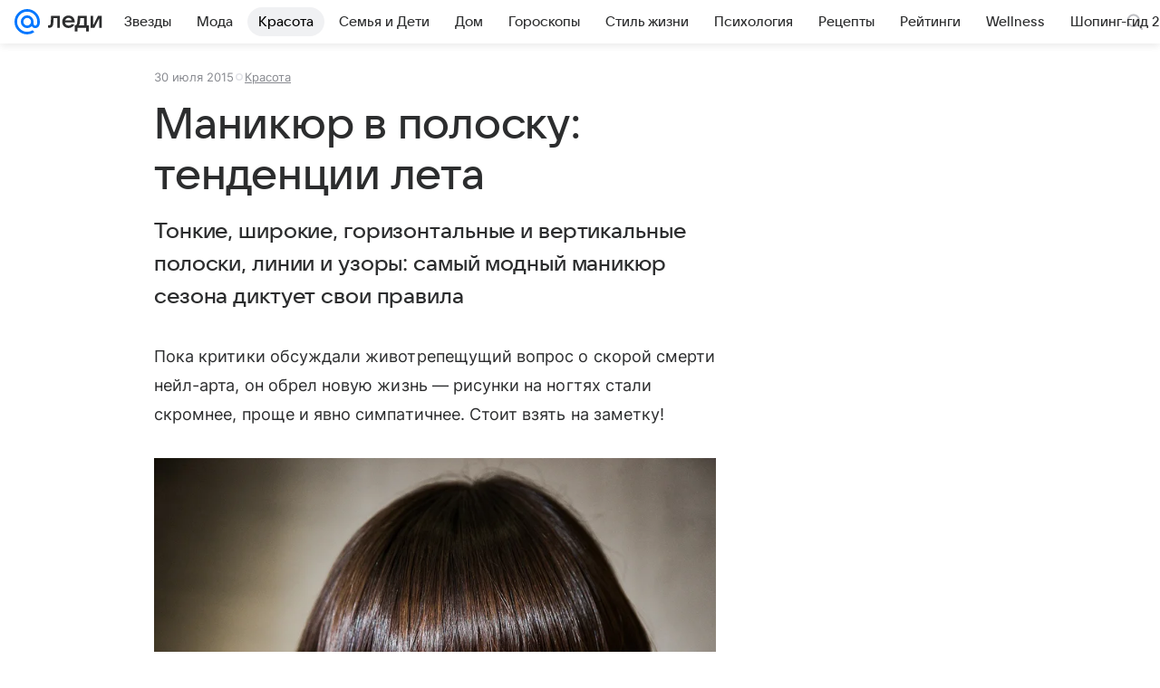

--- FILE ---
content_type: text/html; charset=utf-8
request_url: https://lady.mail.ru/article/486553-manikyur-v-polosku-tendentsii-leta/
body_size: 84652
content:

		<!DOCTYPE html>
		<html lang="ru">
			<head>
				<meta charset="utf-8">
  <meta http-equiv="x-ua-compatible" content="ie=edge,chrome=1">
  <meta name="viewport" content="width=device-width, initial-scale=1">
  <title>Маникюр в полоску: тенденции лета</title>
    <meta name="description" content="Тонкие, широкие, горизонтальные и вертикальные полоски, линии и узоры: самый модный маникюр сезона диктует свои правила">
<meta property="og:type" content="article">
<meta property="og:title" content="Маникюр в полоску: тенденции лета">
<meta property="og:description" content="Тонкие, широкие, горизонтальные и вертикальные полоски, линии и узоры: самый модный маникюр сезона диктует свои правила">
<meta property="og:image" content="https://resizer.mail.ru/p/cc8e6c68-ec94-55db-96d3-83aaf2d0d5e4/AQAFgyzHxyMnwYRoixMXW60GzZEoIzkJQ6538dj0kN2Z4KeSkOvOsv5eH1Sg7VoEXC3TzglBRjH3AwR9ON0Qvm71ILk.jpg">
<meta property="og:image:height" content="675">
<meta property="og:image:width" content="1200">
<meta property="og:url" content="https://lady.mail.ru/article/486553-manikyur-v-polosku-tendentsii-leta/">
<meta property="og:site_name" content="Леди Mail">
<meta property="mrc__share_title" content="Маникюр в полоску: тенденции лета">
<meta property="mrc__share_description" content="Тонкие, широкие, горизонтальные и вертикальные полоски, линии и узоры: самый модный маникюр сезона диктует свои правила">
<meta property="twitter:card" content="summary_large_image">
<meta name="robots" content="max-snippet:-1, max-image-preview:large, max-video-preview:-1">
<meta property="article:published_time" content="2015-07-30T07:34:19+03:00">
<meta name="author" content="Редакция 'Леди Mail'">
<meta property="marker:source" content="Без источника">
<meta property="yandex_recommendations_image" content="https://resizer.mail.ru/p/cc8e6c68-ec94-55db-96d3-83aaf2d0d5e4/AQAFgyzHxyMnwYRoixMXW60GzZEoIzkJQ6538dj0kN2Z4KeSkOvOsv5eH1Sg7VoEXC3TzglBRjH3AwR9ON0Qvm71ILk.jpg">
<meta property="yandex_recommendations_title" content="Маникюр в полоску: тенденции лета">
<meta property="yandex_recommendations_category" content="Красота">
    <link rel="canonical" href="https://lady.mail.ru/article/486553-manikyur-v-polosku-tendentsii-leta/">
    
    

    <meta name="csrf-token" content="MzEE9tuzcmkAAAAA"/>
    <script type="application/ld+json">[{"@context":"https://schema.org","@type":"BreadcrumbList","itemListElement":[{"@type":"ListItem","name":"Красота","item":"https://lady.mail.ru/rubric/beauty/","position":1}]},{"@context":"https://schema.org","@type":"Article","inLanguage":"ru","mainEntityOfPage":{"@type":"WebPage","@id":"https://lady.mail.ru/article/486553-manikyur-v-polosku-tendentsii-leta/"},"url":"https://lady.mail.ru/article/486553-manikyur-v-polosku-tendentsii-leta/","name":"Маникюр в полоску: тенденции лета","headline":"Маникюр в полоску: тенденции лета","dateCreated":"2015-07-30T07:34:19+03:00","datePublished":"2015-07-30T07:34:19+03:00","dateModified":"2015-07-30T07:34:19+03:00","publisher":{"@type":"Organization","name":"Леди Mail","legalName":"ООО ВК","telephone":"+74957256357","url":"https://lady.mail.ru/","aggregateRating":{"@type":"AggregateRating","worstRating":1,"bestRating":5,"ratingValue":4.85,"ratingCount":16492},"address":{"@type":"PostalAddress","streetAddress":"Ленинградский проспект 39, стр. 79","postalCode":"125167","addressLocality":"Москва","addressRegion":"Москва","addressCountry":{"@type":"Country","name":"Россия"}},"logo":{"@type":"ImageObject","url":"https://lady.mail.ru/img/logo/lady/android-chrome-1024x1024.png","width":1024,"height":1024},"image":{"@type":"ImageObject","url":"https://lady.mail.ru/img/logo/lady/android-chrome-1024x1024.png","width":1024,"height":1024}},"license":"https://help.mail.ru/legal/terms/lady/policy/","genre":"Красота","description":"Тонкие, широкие, горизонтальные и вертикальные полоски, линии и узоры: самый модный маникюр сезона диктует свои правила","image":[{"@type":"ImageObject","url":"https://resizer.mail.ru/p/cc8e6c68-ec94-55db-96d3-83aaf2d0d5e4/AQAFgyzHxyMnwYRoixMXW60GzZEoIzkJQ6538dj0kN2Z4KeSkOvOsv5eH1Sg7VoEXC3TzglBRjH3AwR9ON0Qvm71ILk.jpg","width":1200,"height":675,"representativeOfPage":true}],"thumbnailUrl":{"url":"https://resizer.mail.ru/p/cc8e6c68-ec94-55db-96d3-83aaf2d0d5e4/AQAFgyzHxyMnwYRoixMXW60GzZEoIzkJQ6538dj0kN2Z4KeSkOvOsv5eH1Sg7VoEXC3TzglBRjH3AwR9ON0Qvm71ILk.jpg","width":1200,"height":675,"title":""},"articleSection":["https://lady.mail.ru/rubric/beauty/"],"author":{"name":"Леди Mail","@type":"Person"},"creator":{"name":"Леди Mail","@type":"Person"},"editor":{"name":"Леди Mail","@type":"Person"}}]</script>
  
				<link rel="shortcut icon" type="image/x-icon" href="/img/logo/lady/favicon.ico"/><link rel="icon" type="image/svg" href="/img/logo/lady/favicon.svg"/><link rel="apple-touch-icon" href="/img/logo/lady/apple-touch-icon.png" sizes="180x180"/><link rel="icon" type="image/png" href="/img/logo/lady/favicon-16x16.png" sizes="16x16"/><link rel="icon" type="image/png" href="/img/logo/lady/favicon-32x32.png" sizes="32x32"/><link rel="icon" type="image/png" href="/img/logo/lady/favicon-120x120.png" sizes="120x120"/><link rel="manifest" href="/manifest.json"/><meta name="msapplication-config" content="/browserconfig.xml"/><meta name="msapplication-TileColor" content="#0077FF"/><meta name="theme-color" content="#0077FF"/>

				<!-- Проектный XRay -->
				
          <!-- start: /rb/1084681?version=web&_SITEID=104 -->
          <script id="__xray__">var xrayCore=function(){'use strict';function a(a){for(n.push(a);n.length>o.maxSize;)n.shift()}function b(a){return b="function"==typeof Symbol&&"symbol"==typeof Symbol.iterator?function(a){return typeof a}:function(a){return a&&"function"==typeof Symbol&&a.constructor===Symbol&&a!==Symbol.prototype?"symbol":typeof a},b(a)}function c(a){return a&&"object"===b(a)&&!d(a)}function d(a){return"[object Array]"===Object.prototype.toString.call(a)}function e(a){for(var b in a)if(Object.prototype.hasOwnProperty.call(a,b))return!1;return!0}function f(){for(var a,b={},d=0;d<arguments.length;++d)for(var e in a=arguments[d],a)b[e]=b[e]&&c(b[e])&&c(a[e])?f(b[e],a[e]):a[e];return b}function g(a){var b=encodeURIComponent(JSON.stringify(a));return{size:b.length,raw:b}}function h(){this._batchesByUrls={},this._timeoutId=null,this._config={maxBatchSize:6e4,maxChunkSize:4e3,timeout:1000,idle:!1},window&&"function"==typeof window.addEventListener&&window.addEventListener("beforeunload",this.process.bind(this,!0))}function i(a){return"s".concat(a,"s").replace(/s+/g,"s").replace(/^s$/g,"")}function j(a){for(var b in a)("undefined"==typeof a[b]||null===a[b])&&delete a[b];return a}function k(a,b){for(var c=-1,d=0;d<a.length;d++)if(b===a[d]){c=d;break}return c}function l(){this._config={xrayRadarUrl:"https://xray.mail.ru",pgid:(Date.now()+Math.random()).toString(36),radarPrefix:"",r:"undefined"!=typeof document&&document.referrer||"",defaultParams:{p:"mail",t_feature:"",v:1,skipdwh:!1}}}function m(a,b){for(var c=a.split("&"),d=c[0],e={},f=1;f<c.length;++f){var g=c[f].split("="),h=decodeURIComponent(g[0]),j=decodeURIComponent(g[1]);try{j=JSON.parse(j)}catch(a){}e[h]=j}b=b||{},b.immediately?z.sendImmediately(d,e,b.ga):z.send(d,e,b.ga)}var n=[],o={maxSize:500,getLog:function(){return Array.prototype.slice.call(n,0)},clear:function(){n=[]}},p={log:function(){try{(console.debug||console.log).apply(console,arguments)}catch(a){}},error:function(){try{console.error.apply(console,arguments)}catch(a){}},warn:function(){try{console.warn.apply(console,arguments)}catch(a){}}},q=["p","email","split","utm","r","pgid","o_ss","o_v"],r=!1;h.prototype.setConfig=function(a){var b=Math.max;if(!r)return a.timeout=b(1e3,a.timeout||0),this._config=f(this._config,a),void(r=!0);var c=[];for(var d in a){if(d in this._config){c.push(d);continue}this._config[d]=a[d]}c.length&&p.warn("Queue config field(s) "+c.join(", ")+" are already set and can't be modified")},h.prototype.getConfig=function(){return f(this._config,{})},h.prototype.push=function(b,c){a(c);var d=b+"/batch?"+h._buildQueryString(c);c=h._stringifyParams(c);var e=g(c);if(e.size+2>this._config.maxBatchSize)return void p.error("Radar #"+c.uid+" body is too long: "+e.raw);this._batchesByUrls[d]||(this._batchesByUrls[d]=[[]]);var f,j=this._batchesByUrls[d];for(f=0;f<j.length;++f){var k=j[f];if(g(k.concat([c])).size<=this._config.maxBatchSize){k.push(c);break}}f===j.length&&j.push([c]),this._timeoutId||"function"!=typeof setTimeout||(this._timeoutId=setTimeout(this.process.bind(this),this._config.timeout))},h.prototype.process=function(a){for(var b in clearTimeout(this._timeoutId),this._timeoutId=null,this._batchesByUrls){for(var c=this._batchesByUrls[b],d=0;d<c.length;++d)this._send(b,c[d],a);delete this._batchesByUrls[b]}},h.prototype.isIdle=function(){return this._config.idle},h._buildQueryString=function(a){for(var b=[],c=0;c<q.length;++c){var d=q[c],e="string"==typeof a[d]?a[d]:JSON.stringify(a[d]);(delete a[d],"undefined"!=typeof e&&e.length)&&b.push(encodeURIComponent(d)+"="+encodeURIComponent(e))}var f=[];for(var g in a.baseQuery)f.push(g);f=f.sort();for(var h,j=0;j<f.length;++j)h=f[j],b.push(encodeURIComponent(h)+"="+encodeURIComponent(a.baseQuery[h]));return delete a.baseQuery,b.join("&")},h.prototype._send=function(a,b,c){var d={url:a,data:"batch="+encodeURIComponent(JSON.stringify(b)),type:"POST",async:!0};if(!this._config.idle){if("undefined"==typeof XMLHttpRequest&&!navigator.sendBeacon)return void fetch(a,{method:d.type,body:d.data})["catch"](function(a){p.error("XRay send failed:",a)});if(c&&window.navigator.sendBeacon)return void window.navigator.sendBeacon(d.url,d.data);try{var e=new XMLHttpRequest,f="function"==typeof this._config.beforeSend&&!this._config.beforeSend(e,d);if(f)return void e.abort();e.open(d.type,d.url,d.async),e.withCredentials=!this._config.withoutCredentials,e.send(d.data)}catch(a){p.error("xray.send failed:",a)}}},h._stringifyParams=function(a){var b={};for(var c in a){if("i"==c){b.i=h._stringifyI(a.i);continue}b[c]="string"==typeof a[c]?a[c]:JSON.stringify(a[c])}return b},h._stringifyI=function(a){var b=[];for(var c in a){var d=a[c];b.push(c+":"+d)}return b.join(",")};var s=0,t=["radarPrefix","split","r","pgid","utm","o_ss","o_v"],u=!1,v=new h,w={rlog_dot_error:"xray_rlog_dot_error",rlog_msg_abs:"xray_rlog_msg_abs",too_long:"xray_too_long",not_configured:"xray_not_configured"},x=32,y=64;l.prototype.logger=o,l.prototype.setConfig=function(a,b){a=a||{},u&&this._deleteProtectedParams(a),this.unsafeSetConfig(a,b)},l.prototype.unsafeSetConfig=function(a,b){a=a||{},u=!0,a.split&&(a.split=i(a.split)),a.defaultParams&&a.defaultParams.i&&(a.defaultParams.i=this._formatIntervals(a.defaultParams.i),delete this._config.defaultParams.i),this._config=b?a:f(this._config,a),a.gaTrackingId&&this._initGA(a.gaTrackingId)},l.prototype._deleteProtectedParams=function(a){for(var b=0;b<t.length;++b)delete a[t[b]];return a},l.prototype.addSplit=function(a){this._config.split=i("".concat(this._config.split||"","s").concat(a))},l.prototype.getConfig=function(){return f(this._config,{})},l.prototype.getTotalSended=function(){return s},l.prototype.setQueueConfig=h.prototype.setConfig.bind(v),l.prototype.getQueueConfig=h.prototype.getConfig.bind(v),l.prototype.getInstanceCopy=function(){var a=new l;return u=!1,a.setConfig(this._config,!0),a},l.prototype.send=function(a,b,c){this._send(a,b,c,!0)},l.prototype._send=function(a,b,c,e){if(e&&!u&&a!==w.not_configured){var g=b||{};g.t=a,this._logOwnError(g,w.not_configured),p.warn("Your xray instance is not configured")}if(b=f(b||{},{}),this._config.middlewares)for(var h=0;h<this._config.middlewares.length;h++){var j=this._config.middlewares[h],k=j(a,b,c);a=k.t,b=k.params,c=k.ga}a=d(a)?a.join("_"):a,b.i&&(b.i=this._formatIntervals(b.i)),b=f(this._config.defaultParams,this._config.expid?{dwh:{expid:this._config.expid}}:{},b,{t:a,split:this._config.split,r:this._config.r,pgid:this._config.pgid,utm:this._config.utm,o_ss:this._config.o_ss,o_v:this._config.o_v,baseQuery:this._config.baseQuery,uid:s++}),b.skipdwh&&b.dwh&&delete b.dwh;for(var l=[b.t_feature,this._config.radarPrefix],m=0;m<l.length;++m)l[m]&&(b.t=l[m]+"_"+b.t);delete b.t_feature;try{b=this._validateParams(b,e)}catch(a){return p.log("xray",b.uid,b),void p.error(a.message)}if(this._config.verbose&&p.log("xray",b.uid,b.t,b,c?"GA: "+!!c:void 0),v.push(this._config.xrayRadarUrl,b),!0===c&&!this._config.gaTrackingId)return void p.error("Radar #"+b.uid+": no GA tracking id specified");var n="string"==typeof c?c:this._config.gaTrackingId;if(!!c&&n&&!v.isIdle()){if(b.i){for(var o in b.i)this._sendGA(a+"_"+o,b.i[o],n);return}this._sendGA(a,b.v,n)}},l.prototype.sendImmediately=function(a,b,c){this.send(a,b,c),v.process()},l.prototype.addMiddleware=function(a){this._config.middlewares||(this._config.middlewares=[]),-1===k(this._config.middlewares,a)&&this._config.middlewares.push(a)},l.prototype.removeMiddleware=function(a){if(this._config.middlewares){var b=k(this._config.middlewares,a);-1<b&&this._config.middlewares.splice(b,1)}},l.prototype._sendGA=function(a,b,c){"function"!=typeof gtag&&this._initGA(c);var d=a.split(/_/g),e=d[1]||d[0],f=d[1]?d[0]:"",g=d.slice(2).join("_"),h={value:b,send_to:c};f&&(h.event_category=f),g&&(h.event_label=g),gtag("event",e,h)},l.prototype._initGA=function(a){if(!window.gtag){var b=document.createElement("script");b.src="https://www.googletagmanager.com/gtag/js?id="+a,b.type="text/javascript",document.getElementsByTagName("head")[0].appendChild(b),window.dataLayer=window.dataLayer||[],window.gtag=function(){window.dataLayer.push(arguments)},gtag("js",new Date)}gtag("config",a,{send_page_view:!1})},l.prototype._logOwnError=function(a,b,c){var d="xray_err",e=a.p;if(e){if(e.length+8+1>x){e=e.slice(0,x-8-1)}d="".concat(e,"_").concat("xray_err")}var f=a.t;f.length>y&&(f=f.slice(0,y)),this._send(b,{skipdwh:!0,rlog:d,rlog_message:{t:f,err:b,value:c}},!1,!1)},l.prototype._validateParams=function(a,b){a=j(a),a.rlog&&-1!==a.rlog.indexOf(".")&&(b&&this._logOwnError(a,w.rlog_dot_error,a.rlog),p.error("Radar #".concat(a.uid,": rlog can not contain file extension")),delete a.rlog,delete a.rlog_message),a.rlog&&a.rlog_message||(a.rlog_message&&(b&&this._logOwnError(a,w.rlog_msg_abs),p.error("Radar #".concat(a.uid,": rlog_message would not be sent without rlog"))),delete a.rlog,delete a.rlog_message),e(a.dwh)&&delete a.dwh;var c={32:[a.p,a.rlog],64:[a.p+"_"+a.t]};for(var d in a.i)c[32].push(d),c[64].push(a.p+"_"+a.t+"_"+d);for(var f in c)for(var g=c[f],h=0;h<g.length;++h)if(g[h]&&g[h].length>f)throw b&&this._logOwnError(a,w.too_long,g[h].slice(0,f)),new Error("Radar #".concat(a.uid,": value is too long: ").concat(c[f][h])+" (len: ".concat(g[h].length,", limit: ").concat(f,")"));return a},l.prototype._formatIntervals=function(a){if(c(a))return a;var b={};if(d(a)){for(var e,f=0;f<a.length;++f)e=a[f].split(":"),b[e[0]]=+e[1]||this._config.defaultParams.v;return b}if("string"==typeof a){var g=a.split(",");return this._formatIntervals(g)}};var z=new l;return m.setConfig=function(a){z.setConfig(j({verbose:a.verbose,pgid:a.pgid,split:a.split,xrayRadarUrl:a.xrayRadarUrl||a.XRAY_RADAR_URL,radarPrefix:a.radarPrefix||a.RadarPrefix,utm:a.utm,o_ss:a.o_ss,o_v:a.o_v,baseQuery:a.baseQuery,gaTrackingId:a.gaTrackingId||a.GA_TRACKING_ID,defaultParams:a.defaultParams||j({p:a.project,email:a.ActiveEmail})})),z.setQueueConfig(j({maxBatchSize:a.MAX_BATCH_SIZE,maxChunkSize:a.MAX_CHUNK_SIZE,beforeSend:a.beforeSend,timeout:a.timeout,idle:a.idle,withoutCredentials:a.withoutCredentials}))},m.getConfig=l.prototype.getConfig.bind(z),m.addSplit=l.prototype.addSplit.bind(z),m.unsafeSetConfig=l.prototype.unsafeSetConfig.bind(z),m.setQueueConfig=l.prototype.setQueueConfig.bind(z),m.getQueueConfig=l.prototype.getQueueConfig.bind(z),m.getTotalSended=l.prototype.getTotalSended.bind(z),m.send=l.prototype.send.bind(z),m.sendImmediately=l.prototype.sendImmediately.bind(z),m.getInstanceCopy=l.prototype.getInstanceCopy.bind(z),m.addMiddleware=l.prototype.addMiddleware.bind(z),m.removeMiddleware=l.prototype.removeMiddleware.bind(z),"undefined"!=typeof window&&"function"==typeof window.define&&window.define.amd&&window.define("@mail/xray",function(){return m}),m}();</script><script id="__xray-init__">xrayCore.setConfig({defaultParams: {p: 'lady-mail-ru-web',},verbose: true});xrayCore.send('pk-xray-ready');</script>
          <!-- end: /rb/1084681?version=web&_SITEID=104 -->
        

				
          <!-- start: /rb/620533?_SITEID=104&is_commercial=0&brandsafety=0&media_stat_category=117,507&sitezone=8&entity_id=486553&entity_type=article&entity_content_subtype=outer_article&project_uuid=d10a0913-1da6-f7ce-aaa5-61dd79c624dd -->
          <meta http-equiv="Content-Security-Policy" content="default-src 'self' tel: blob: data: 'unsafe-inline' 'unsafe-eval' mail.ru *.mail.ru *.devmail.ru *.imgsmail.ru *.2gis.com *.2gis.ru s0.2mdn.net *.adlooxtracking.com *.adlooxtracking.ru *.adriver.ru *.ampproject.net *.ampproject.org *.apester.com *.cloudfront.net www.dailymail.co.uk coub.com *.coub.com *.doubleclick.net *.doubleverify.com *.gemius.pl giphy.com *.google.com *.googleapis.com *.googlesyndication.com themes.googleusercontent.com *.gstatic.com video.khl.ru *.moatads.com *.mradx.net ok.ru *.ok.ru *.playbuzz.com *.qmerce.com rutube.ru *.rutube.ru *.serving-sys.com *.serving-sys.ru soundcloud.com *.soundcloud.com *.streamrail.com *.twimg.com twitter.com *.twitter.com player.vimeo.com vine.co vk.com *.vk.com vk.ru *.vk.ru *.weborama.fr *.weborama-tech.ru *.yandex.ru amc.yandex.ru yandex.ru *.yandex.net *.yandex.net *.strm.yandex.net yandex.st yandexadexchange.net *.yandexadexchange.net yastatic.net *.youtube.com *.adsafeprotected.com *.newstube.ru *.bbc.com *.viqeo.tv facecast.net *.facecast.net *.nativeroll.tv *.seedr.com *.ex.co b.delivery.consentmanager.net cdn.consentmanager.net consentmanager.mgr.consensu.org *.consentmanager.mgr.consensu.org *.criteo.com *.criteo.net *.tiktok.com *.tiktokcdn.com promotools.cc telegram.org t.me *.pinterest.com videolink.mycdn.me videolink.okcdn.ru *.okcdn.ru *.mycdn.me *.vkuser.net vkvideo.ru *.vkvideo.ru *.targetads.io id.vk.com id.vk.ru *.cs7777.vk.com *.cdn-vk.ru tarotaro.ru *.astrostar.ru astrostar.ru *.flurry.com flurry.com widget.cloudpayments.ru bestmoodbox.com *.banki.ru banki.ru *.vseapteki.ru vseapteki.ru;script-src 'self' 'unsafe-inline' 'unsafe-eval' js-inject *.mail.ru *.devmail.ru *.imgsmail.ru *.api.2gis.ru s0.2mdn.net *.adlooxtracking.com *.adlooxtracking.ru *.algovid.com s3.amazonaws.com cdn.ampproject.org *.apester.com *.bing.com static.bbc.co.uk news.files.bbci.co.uk coub.com *.coub.com *.criteo.com *.criteo.net *.doubleclick.net *.doubleverify.com *.dvtps.com *.flickr.com translate.google.com *.google.com *.googleadservices.com *.googleapis.com *.googlesyndication.com *.googletagmanager.com *.googletagservices.com *.google-analytics.com *.google.ru mediatoday.ru *.moatads.com *.mradx.net *.mxpnl.com *.odnoklassniki.ru ok.ru *.ok.ru *.playbuzz.com *.qmerce.com sb.scorecardresearch.com *.twimg.com *.twitter.com platform.vine.co vk.com *.vk.com vk.ru *.vk.ru *.webvisor.com *.mtproxy.yandex.net amc.yandex.ru *.yandex.net *.strm.yandex.net *.yandex.ru yandex.ru yandex.st yastatic.net *.pinterest.com *.adsafeprotected.com *.serving-sys.com *.serving-sys.ru *.viqeo.tv *.videonow.ru *.nativeroll.tv *.seedr.com b.delivery.consentmanager.net cdn.consentmanager.net *.consentmanager.mgr.consensu.org consentmanager.mgr.consensu.org *.tns-counter.ru *.youtube.com *.ytimg.com *.ex.co *.weborama.fr *.weborama-tech.ru *.tiktok.com *.tiktokcdn.com promotools.cc *.ibytedtos.com telegram.org videolink.mycdn.me videolink.okcdn.ru *.okcdn.ru *.mycdn.me *.vkuser.net mc.yandex.com *.betweendigital.com *.buzzoola.com tarotaro.ru *.astrostar.ru astrostar.ru *.flurry.com flurry.com widget.cloudpayments.ru *.streamrail.com *.streamrail.net *.monijorb.com *.vseapteki.ru vseapteki.ru;connect-src 'self' wss://*.mail.ru wss://*.devmail.ru wss://*.viqeo.tv *.mail.ru *.devmail.ru *.imgsmail.ru *.api.2gis.ru s0.2mdn.net *.adlooxtracking.com *.adlooxtracking.ru *.algovid.com *.ampproject.net cdn.ampproject.org *.apester.com *.doubleclick.net *.flickr.com *.googleapis.com *.google-analytics.com *.googlesyndication.com *.googletagmanager.com *.gstatic.com *.mixpanel.com *.mradx.net *.playbuzz.com *.qmerce.com geo.query.yahoo.com twitter.com *.twitter.com *.yadro.ru amc.yandex.ru yandex.ru *.yandex.ru *.strm.yandex.net yandex.st yastatic.net *.yandex.net collector.mediator.media *.serving-sys.com *.serving-sys.ru *.doubleverify.com *.viqeo.tv *.videonow.ru *.vidiom.net *.nativeroll.tv *.seedr.com b.delivery.consentmanager.net cdn.consentmanager.net *.consentmanager.mgr.consensu.org consentmanager.mgr.consensu.org *.criteo.com *.criteo.net *.ex.co *.ibytedtos.com *.smailru.net *.adfox.ru *.weborama.fr *.weborama-tech.ru ok.ru vk.com *.vk.com  vk.ru *.vk.ru *.vk.team videolink.mycdn.me videolink.okcdn.ru *.okcdn.ru *.mycdn.me *.vkuser.net *.google.com mc.yandex.com *.adriver.ru *.googleusercontent.com tarotaro.ru *.astrostar.ru astrostar.ru *.flurry.com flurry.com widget.cloudpayments.ru *.streamrail.com *.streamrail.net *.monijorb.com wss://*.monijorb.com oktell.p-group.ru pfxtools-dev.ru *.vseapteki.ru vseapteki.ru;img-src 'self' * data: blob: mmr: *.criteo.com *.criteo.net ;worker-src blob: 'self' *.mail.ru *.devmail.ru ;" /><meta name="referrer" content="unsafe-url" /><link rel="preconnect" href="https://mcdn.imgsmail.ru/" crossorigin="" /><link rel="preconnect" href="https://mcdn.imgsmail.ru/" /><link rel="dns-prefetch" href="https://mcdn.imgsmail.ru/" /><link rel="preconnect" href="https://ad.mail.ru" crossorigin="use-credentials" /><link rel="dns-prefetch" href="https://ad.mail.ru" /><link rel="preconnect" href="https://resizer.mail.ru" /><link rel="dns-prefetch" href="https://resizer.mail.ru" /><link rel="preconnect" href="https://rs.mail.ru" /><link rel="dns-prefetch" href="https://rs.mail.ru" /><link rel="preconnect" href="https://r.mradx.net" /><link rel="dns-prefetch" href="https://r.mradx.net" /><link rel="preconnect" href="https://mc.yandex.ru" /><link rel="dns-prefetch" href="https://mc.yandex.ru" /><link rel="preconnect" href="https://yastatic.net" /><link rel="dns-prefetch" href="https://yastatic.net" /><link rel="preconnect" href="https://avatars.mds.yandex.net" /><link rel="dns-prefetch" href="https://avatars.mds.yandex.net" /><link rel="preconnect" href="https://ads.adfox.ru" /><link rel="dns-prefetch" href="https://ads.adfox.ru" /><link rel="dns-prefetch" href="https://limg.imgsmail.ru" /><link rel="dns-prefetch" href="https://top-fwz1.mail.ru/" /><link rel="dns-prefetch" href="https://www.tns-counter.ru/" /><link rel="dns-prefetch" href="https://counter.yadro.ru" />
          <!-- end: /rb/620533?_SITEID=104&is_commercial=0&brandsafety=0&media_stat_category=117,507&sitezone=8&entity_id=486553&entity_type=article&entity_content_subtype=outer_article&project_uuid=d10a0913-1da6-f7ce-aaa5-61dd79c624dd -->
        
				<!-- Проектные шрифты -->
				
          <!-- start: /rb/1108607?vk-tokens=1 -->
          <link rel="preload" href="https://mcdn.imgsmail.ru/js/promisified-dom-events/3.0.0/promisifiedDomEvents.min.js" as="script"/><link rel="preload" href="https://imgs2.imgsmail.ru/static/fonts/Inter/WOFF2/InterRegular.woff2" as="font" type="font/woff2" crossorigin=""/><link rel="preload" href="https://imgs2.imgsmail.ru/static/fonts/Inter/WOFF2/InterMedium.woff2" as="font" type="font/woff2" crossorigin=""/><link rel="preload" href="https://imgs2.imgsmail.ru/static/fonts/Inter/WOFF2/InterBold.woff2" as="font" type="font/woff2" crossorigin=""/><link rel="preload" href="https://imgs2.imgsmail.ru/static/fonts/MailSans/WOFF2/MailSansVariative.woff2" as="font" type="font/woff2" crossorigin=""/><link rel="stylesheet preload" href="https://mcdn.imgsmail.ru/fonts/vk-tokens/1.0.2/fonts.css" as="style"/><link rel="preload" href="https://imgs2.imgsmail.ru/static/fonts/v1.100/VKSansDisplay/WOFF2/VKSansDisplayLight.woff2" as="font" type="font/woff2" crossorigin=""/><link rel="preload" href="https://imgs2.imgsmail.ru/static/fonts/v1.100/VKSansDisplay/WOFF2/VKSansDisplayRegular.woff2" as="font" type="font/woff2" crossorigin=""/><link rel="preload" href="https://imgs2.imgsmail.ru/static/fonts/v1.100/VKSansDisplay/WOFF2/VKSansDisplayMedium.woff2" as="font" type="font/woff2" crossorigin=""/><link rel="preload" href="https://imgs2.imgsmail.ru/static/fonts/v1.100/VKSansDisplay/WOFF2/VKSansDisplayDemiBold.woff2" as="font" type="font/woff2" crossorigin=""/><link rel="preload" href="https://imgs2.imgsmail.ru/static/fonts/v1.100/VKSansDisplay/WOFF2/VKSansDisplayBold.woff2" as="font" type="font/woff2" crossorigin=""/><link rel="stylesheet preload" href="https://mcdn.imgsmail.ru/fonts/vk-tokens/1.0.3/fonts.css" as="style"/><script src="https://mcdn.imgsmail.ru/js/promisified-dom-events/3.0.0/promisifiedDomEvents.min.js"></script><script src="https://ad.mail.ru/static/sync-loader.js" nonce crossorigin="anonymous" async></script><script src="https://ad.mail.ru/static/vk-adman.js?sdk=1" type="application/javascript" id="adman3-instance" async></script>
          <!-- end: /rb/1108607?vk-tokens=1 -->
        

				<link rel="preload" href="/js/cmpld/react/media.css?mj6xh7s6" as="style" />
				<link rel="preload" href="/js/cmpld/react/lady/Article/client.css?mj6xh7s6" as="style" />
				<link rel="stylesheet" href="/js/cmpld/react/media.css?mj6xh7s6" />
				<link href="/js/cmpld/react/lady/Article/client.css?mj6xh7s6" rel="stylesheet" />
			</head>
			<body>
				
          <!-- start: /rb/1084682 -->
          
<script id="__core-keeper__">
var coreKeeper=function(a){"use strict";var S="string",i="object",y="function";function z(a,b){return typeof a===b}function T(c,a){for(var b in a)Object.defineProperty(c,b,{enumerable:!1,value:a[b]})}var U,b=typeof globalThis===i&&globalThis|| typeof window===i&&window|| typeof global===i&&global||{},V=b.console,o=b.document||{},A=b.location||{},p=b.navigator||{},d=p.connection,j=b.performance,k=function(){},B=z(j&&j.now,y)?function(){return j.now()}:Date.now,C=b.setTimeout.bind(b),W=(b.requestAnimationFrame||C).bind(b),X=(b.addEventListener||k).bind(b),_=null,Y=void 0;function D(a){var e,f,b,g=0,h=(a=a||{}).now||B,i=a.warn,j=a.prefix||"",c=a.addons||[],k=[],l=function(a,b,d){for(e=c.length;e--;)c[e][a](b,d)},d=function(c,m,p,t,u,q,n,o,v){c=j+c,(m===b||o)&&(m=!o&&k[0]||_),p[c]&&i&&i("Timer '"+c+"' exists");var r=q==_,a=p[c]={id:++g,name:c,parent:m,unit:t||"ms",start:r?h():q,end:n!=_?n:_,meta:v};function s(a,b,c){(f=p[a=j+a])?z(f.stop,y)?f.stop(b,c):i&&i("Timer '"+a+"'.stop is not a func",{entry:f}):i&&i("Timer '"+a+"' not exists")}return T(a,{stop:function(b,d){if(b==_||b>=0||(d=b,b=Y),a.meta=a.meta||d,a.end=b==_?h():b,p[c]=_,u)for(e=k.length;e--;)k[e]===a&&k.splice(e,1);return l("end",a,r),a}}),m&&(m.end!==_&&n==_?i&&i("Timer '"+c+"' stopped"):(a.unit=m.unit,m.entries.push(a))),u&&(a.entries=[],T(a,{add:function(c,e,b,f,g){return d(c,a,p,f,0,e,b).stop(b,g)},time:function(e,b,c){return b>=0||(c=b,b=Y),d(e,a,p,c,Y,b)},group:function(f,b,c,e){return z(b,"boolean")&&(e=c,c=b,b=_),z(b,S)&&(e=b,b=_,c=0),z(c,S)&&(e=c),d(f,a,p,e,1,b,_,c)},timeEnd:s,groupEnd:s}),!o&&g>1&&k.unshift(a)),l("start",a,r),a};return(b=d(0,_,Object.create(null),"ms",1,0,0,1)).v="2.0.0-rc.28",b.addons=c,b}var e=function(b,c){var a;try{(a=new PerformanceObserver(function(a){a.getEntries().map(c)})).observe({type:b,buffered:!0})}catch(d){}return a},Z=function(a){a&&a.disconnect()},aa=function(a,b){try{a&&a.takeRecords().map(b)}catch(c){}},E="hidden",ab=!1,ac=!1,F=-1,f=function(b,a){ab||(ab=!0,X("pagehide",function(a){ac=!a.persisted}),X("beforeunload",k)),X("visibilitychange",function(a){o.visibilityState===E&&b(a.timeStamp,ac)},{capture:!0,once:!!a})};o&&(F=o.visibilityState===E?0:1/0,f(function(a){F=a},!0));var ad=function(){return F};function ae(c){var a,e,h=this.badge,b=c.unit,d=(c.end-c.start)/("KB"===b?1024:1),f=h+c.name+("none"!==b&&b?": %c"+(b&&"raw"!==b?d.toFixed(3)+b:d):"%c"),g="font-weight:bold;"+(a=d,"color:#"+((a="KB"===(e=b)?a/8:"fps"===e?70-a:a)<5?"ccc":a<10?"666":a<25?"333":a<50?"f90":a<100?"f60":"f00"));"entries"in c?((V.groupCollapsed||V.group)(f,g),c.entries.forEach(ae,this),V.groupEnd()):V.log(f,g)}var G,l,H=D({addons:/pk-print/.test(A)?[(G={badge:"\u{1F505}"},{start:k,end:function(a){a.parent||ae.call(G,a)}})]:[]}),m=function(a,b,c,d,e,f){W(function(){var i=H.group(a,b,e);for(var g in d)if(d.hasOwnProperty(g)){var h=d[g];i.add(g,h[0],h[1],h[2])}i.stop(c,f)})},g=p.deviceMemory,h=j.hardwareConcurrency,q=h<=4||g<=4,I=h>4||g>4?"high":q?"low":"unk",$=q||d&&(["slow-2g","2g","3g"].indexOf(d.effectiveType)> -1||d.saveData)?"low":"high",n=((l={})["type_"+I]=[0,1],l["exp_"+$]=[0,1],l);g&&(n.memory=[0,g]),h&&(n.hardware_concurrency=[0,h]),m("pk-device",0,1,n,"raw");var af=0,J=function(){try{var a=j.getEntriesByType("navigation")[0],k=a.fetchStart,l=a.domainLookupStart,e=a.domainLookupEnd,f=a.requestStart,g=a.responseStart,b=a.responseEnd,c=a.domComplete,h=a.domInteractive,i=a.domContentLoadedEventEnd,d=a.loadEventEnd;b&&0===af&&(af=1,m("pk-nav-net",k,b,{dns:[l,e],tcp:[e,f],request:[f,g],response:[g,b]})),c&&1===af&&(af=2,m("pk-nav-dom-ready",b,c,{interactive:[b,h],"content-loaded":[h,i],complete:[i,c]})),d&&2===af&&(af=3,m("pk-nav-dom-load",b,d,{ready:[b,c],load:[c,d]})),3!==af&&C(J,250)}catch(n){}};J();var ag,ah=function(a,b,c){return a<=b?"good":a<=c?"needs-improvement":"poor"},ai=0,aj=0,K=function(b){var c,d,e,f=b.startTime,a=b.processingStart-f;f<ad()&&(a&&m("pk-fid",0,a,((c={value:[0,a]})["score_"+ah(a,100,300)]=[0,a],c)),ai&&m("pk-tbt",0,ai,((d={value:[0,ai]})["score_"+ah(ai,300,600)]=[0,ai],d)),aj&&m("pk-tti",0,aj,((e={value:[0,aj]})["score_"+ah(aj,3800,7300)]=[0,ai],e)),Z(ag),Z(ak))},ak=e("first-input",K);f(function(){aa(ak,K)},!0);var al={},am=e("paint",function(b){var d,c=b.name,a=b.startTime;a<ad()&&(al[c]=[0,a],"first-contentful-paint"===c&&(al["score_"+ah(a,1e3,2500)]=[0,a],m("pk-paint",0,a,al),d=a,ag=e("longtask",function(a){var c=a.startTime,b=a.duration;c>d&&"self"===a.name&&b>0&&(ai+=b-50,aj=c+b)}),Z(am)))}),an=0,ao=!1,L=function(b){var a=b.startTime;a<ad()?an=a:aq()},ap=e("largest-contentful-paint",L),aq=function(){var a;!ao&&an&&m("pk-lcp",0,an,((a={value:[0,an]})["score_"+ah(an,2500,4e3)]=[0,an],a)),ao=!0,Z(ap)},r=function(){aa(ap,L),aq()};f(r,!0),function(a){try{U||(U=new Promise(function(a){["keydown","mousedown","scroll","mousewheel","touchstart","pointerdown"].map(function(b){X(b,a,{once:!0,passive:!0,capture:!0})})})),U.then(a)}catch(b){}}(r);var ar=0,M=function(a){a.hadRecentInput||(ar+=a.value)},as=e("layout-shift",M);f(function(c,b){var a;aa(as,M),b&&ar&&m("pk-cls",0,ar,((a={value:[0,ar]})["score_"+ah(ar,.1,.25)]=[0,ar],a))});var s=d,t=function(){var a;m("pk-conn",0,1,((a={downlink:[0,s.downlink],downlinkMax:[0,s.downlinkMax],rtt:[0,s.rtt]})["save_data_"+s.saveData]=[0,1],a["effective_type_"+(s.effectiveType||"unk")]=[0,1],a),"raw")};try{s?(t(),s.addEventListener("change",t)):m("pk-conn",0,1,{effective_type_unk:[0,1]},"raw")}catch(at){}var au=function(){return(au=Object.assign||function(d){for(var a,b=1,e=arguments.length;b<e;b++)for(var c in a=arguments[b])Object.prototype.hasOwnProperty.call(a,c)&&(d[c]=a[c]);return d}).apply(this,arguments)};function u(a){return a&&a.__esModule&&Object.prototype.hasOwnProperty.call(a,"default")?a.default:a}function v(b,a){return b(a={exports:{}},a.exports),a.exports}var w=v(function(c,b){var a;Object.defineProperty(b,"__esModule",{value:!0}),b.Tag=void 0,(a=b.Tag||(b.Tag={})).Core="core",a.Global="gl",a.Self="self",a.Async="async",a.Ignore="ign",a.Known="known",a.API="api",a.Shared="shr",a.Ext="ext",a.ThirdParty="3rd",a.RB="rb",a.Unknown="unk"});u(w),w.Tag;var c=v(function(b,a){Object.defineProperty(a,"__esModule",{value:!0}),a.coreLoggerHMR=a.coreLoggerDispatchKnownError=a.coreLoggerDispatchAPIError=a.coreLoggerDispatchIgnoredError=a.coreLoggerDispatchSelfError=a.coreLoggerDispatchReactError=a.coreLoggerDispatchError=a.getCoreLogger=a.Tag=void 0,Object.defineProperty(a,"Tag",{enumerable:!0,get:function(){return w.Tag}}),a.getCoreLogger=function(){return"undefined"!=typeof coreLogger?coreLogger:void 0},a.coreLoggerDispatchError=function(c,d,e){var b;null===(b=(0,a.getCoreLogger)())|| void 0===b||b.dispatchError(c,d,e)},a.coreLoggerDispatchReactError=function(c,d,e){var b;null===(b=(0,a.getCoreLogger)())|| void 0===b||b.dispatchReactError(c,d,e)},a.coreLoggerDispatchSelfError=function(b,c,d,e){(0,a.coreLoggerDispatchError)(c,d,{category:b,tag:w.Tag.Self,log:e})},a.coreLoggerDispatchIgnoredError=function(b,c,d,e){(0,a.coreLoggerDispatchError)(c,d,{category:b,tag:w.Tag.Ignore,log:e})},a.coreLoggerDispatchAPIError=function(b,c,d,e){(0,a.coreLoggerDispatchError)(c,d,{category:b,tag:w.Tag.API,log:e})},a.coreLoggerDispatchKnownError=function(b,c,d,e){(0,a.coreLoggerDispatchError)(c,d,{category:b,tag:w.Tag.Known,log:e})},a.coreLoggerHMR=function(g,f){var e=(0,a.getCoreLogger)();if(e){var b=e.errors.rules,c=e.errors.opts.errors,d=g.priority||[];b.set("clear"),c&&c.rules&&(b.set(c.rules),d.push.apply(d,[].concat(c.priority||Object.keys(c.rules)))),f&&(b.set(f.rules),d.push.apply(d,f.priority||[])),b.set(g.rules),b.priority(d);try{e.pkg.v="12.2.1",localStorage.setItem(process.env.LOGGER_LS_PRESET_VER_KEY,"12.2.1")}catch(h){}}}});u(c),c.coreLoggerHMR,c.coreLoggerDispatchKnownError,c.coreLoggerDispatchAPIError,c.coreLoggerDispatchIgnoredError,c.coreLoggerDispatchSelfError,c.coreLoggerDispatchReactError;var av=c.coreLoggerDispatchError;c.getCoreLogger;var N=c.Tag,O={name:"@mail-core/dashboard",v:"12.2.1"},aw=/^(\d+)\.(\d+)\.(\d+)/,x=function(a){return"request"in a&&a.data&&"status"in a.data&&"body"in a.data?a.data.status:null},ax={parseStatus:x},ay={tag:N.API,category:"5XX",silent:!0,log:!0},az=/^(https?:)?\/\/.*?\/+|\/*\?+.+|^\/|api\/+v1\/+/gi,aA=/[^%.a-z\d-]+/g,aB=/^api_v(\d)/g,aC=/\/*cgi-bin/g,aD=/golang/g,aE=/(^|\/)(\d+|(?:\d|[a-z]+\d)[\da-z]{2,})(?=\/|$)/g,aF=/(^|\/)([0-9-a-f]{2,}-[0-9-a-f-]+)(?=\/|$)/g,aG=/(_u?id){2,}|%[%a-z\d._]+/g,aH=/graphql/g;function aI(a){return a&&(!a.responseType||"text"===a.responseType)&&a.responseText||""}var aJ=[[/\/(ph|ag)\//,"portal"],[/\/hb\//,"hotbox"],[/\/pkgs\//,"pkgs"],[/\.imgsmail\.ru\//,"imgs"],[/\.filin\.mail\.ru\//,"filin"],[/\bmail\\.ru/,"mail"],[/\/\/top-/,"top"],[/analytics/,"analyt"],[new RegExp("\\/\\/"+location.host+"\\/"),"host"]];function aK(e){for(var b="",a=0,c=aJ;a<c.length;a++){var d=c[a];if(d[0].test(e)){b=d[1];break}}return b||"unk"}var aL,aM="@mail-core/dashboard:timespent_sections",aN={maxSessionPause:5,beforeSend:k,login:"",section:"__base__"},aO=0;function P(b){if(clearInterval(aL),b){var c,a=aW(),h=b.section,i=b.login;if(a){for(var d=0,g=a;d<g.length;d++){var e=g[d];if(e.section===h&&e.user_id===i){c=e;break}}if(c){var f=a.indexOf(c);a[f].last_duration_update_timestamp=a$(),a[f].duration_sec=a[f].duration_sec+1,aT(),aN=au(au({},aN),b);try{localStorage.setItem(aM,JSON.stringify(a))}catch(j){}return}}aP(b),function(b){var c=aY(b),a=aW();null==a||a.push(c);try{localStorage.setItem(aM,JSON.stringify(a))}catch(d){}}(a$())}else aP()}function aP(b){aN=au(au({},aN),b);var c,h,d,f,g,a=(c=aQ,d=!1,function(){for(var b=[],a=0;a<arguments.length;a++)b[a]=arguments[a];return d||(d=!0,h=c(b)),h});f=a,g=e("paint",function(a){var b=a.name;a.startTime<ad()&&"first-contentful-paint"===b&&(f(),Z(g))}),window.setTimeout(a,5e3)}function aQ(){"hidden"!==o.visibilityState&&aR(),X("visibilitychange",function(){"hidden"===o.visibilityState?clearInterval(aL):aR()})}function aR(){var a=a$();aO||(aO=a),aW()?aS(a):aS(a,!0),aT()}function aS(b,c){void 0===c&&(c=!1);var g=aW();if(g){var d,l,h,i,e,j,a=(d=g,l=b,i=(h=d.filter(function(a){return aU(a,l)})).filter(aZ),e=d.filter(function(a){return!aU(a,l)}),j=e.filter(aZ),{toSend:h,toReset:i,toLeave:e,toUpdate:j}),f=a.toLeave,m=a.toReset,n=a.toSend,k=a.toUpdate;n.forEach(aX),m.length&&f.push(aY(b)),k.length&&k.forEach(function(a){a.last_duration_update_timestamp=b,a.duration_sec=a.duration_sec+1});try{f.length?localStorage.setItem(aM,JSON.stringify(f)):localStorage.removeItem(aM)}catch(o){}}else if(c)try{localStorage.setItem(aM,JSON.stringify([aY(b)]))}catch(p){}}function aT(){aL=window.setInterval(function(){aS(a$())},1e3)}function aU(a,b){return b-a.last_duration_update_timestamp>a.max_session_pause}function aV(a){return a&&["user_id","section","last_duration_update_timestamp","duration_sec","open_timestamp","max_session_pause"].every(function(b){return a.hasOwnProperty(b)})}function aW(){var b;try{var a=JSON.parse(localStorage.getItem(aM)||"");(null==a?void 0:a.length)&&Array.isArray(a)&&a.every(aV)&&(b=a)}catch(c){}return b}function aX(b){var a=b.duration_sec;if(a){var c=au({domain:location.host,pause_allowed_sec:aN.maxSessionPause},b),d={dwh:c};aN.beforeSend(c),m("pk-timespent",0,a,{duration:[0,a]},"raw",d)}}function aY(a){return{duration_sec:0,last_duration_update_timestamp:a,open_timestamp:aO,section:aN.section,user_id:aN.login,max_session_pause:aN.maxSessionPause}}function aZ(a){var b=a.user_id,c=a.section;return b===aN.login&&c===aN.section}function a$(){return Math.floor(Date.now()/1e3)}var a_={latency:[30,60,120],route:[200,400,800],"route:cached":[100,300,600],page:[100,200,300],"page:frag":[30,60,120],"page:json":[20,30,60],"inline:code":[100,200,300],fetch:[500,1e3,2e3],"fetch:fast":[100,200,300],"app:load":[300,600,900],"app:init":[150,300,600],"app:render":[300,600,800],"app:ready":[1500,2500,3500],"js:bundle":[200,400,800],"js:bundle:m":[1e3,3e3,7e3],"js:bundle:l":[2e3,5e3,1e4],"css:bundle":[150,300,450],"css:bundle:l":[300,600,800],"srv:resp":[200,400,800],"biz:adv:await":[2e3,3e3,4e3]},a0=Object.create(null),a1=!1,a2=null,a3={"pk-app-ready":1,"pk-paint":1,"pk-lcp":1,"pk-cls":1,"pk-fid":1,"pk-tbt":1,"pk-tti":1};function a4(b){for(var a in a0)a2[!0===b?"sendImmediately":"send"](a,a0[a]);a0=Object.create(null),a1=!1}function a5(){if(a2)return a2;var b="undefined"==typeof window?{}:window,c=b.require,a=b.xrayCore;try{a=a&&a.send?a:c("@mail/xray")}catch(d){try{a=c("mrg-xray")}catch(e){}}return a}var a6=/-a_5\d\d$/;function Q(c,b,e,f){var d=f&&f.dwh,a=a0[b];a||(a={t:b,v:c,i:{}},d||a3[b]||a6.test(b)||(a.skipdwh=!0),d&&(a.dwh=d),a0[b]=a),e?a.i[e.slice(0,32)]=c:a.v=c,a1||(a1=!0,function a(){a2||(a2=a5()),a2?W(function(){return a4()}):C(a,100)}())}function R(a){a2=a||a2}var a7=["good","moderate","needs-imp"],a8=Date.now(),a9={},ba=!1,bb=0,bc=!1,bd=null,be=0,bf=function(){return o.visibilityState},bg=function(){return"visible"===bf()},bh=function(){var a;bg()&&bb++,m("pk-vis-state",0,bb,((a={})[bf()]=[0,1],a))},bi=function(a){return a<ad()?"":"idle_"};function bj(c){var b,d=c.type,a=B(),e=a>9e5?"max":a>6e5?"15m":a>3e5?"10m":a>6e4?"5m":a>3e4?"1m":a>15e3?"30s":a>1e4?"15s":a>5e3?"10s":"5s";m("pk-unload",0,a,((b={})[d]=[0,a],b["type_score_"+e]=[0,a],b))}function bk(a){return a<2e3?"fast":a<4e3?"moderate":a<15e3?"slow":a<3e4?"very-slow":"fail"}return a.api=function(b,e){void 0===e&&(e={});var o=e.error,f=e.duration||1,i=e.url,s=e.category,p=e.responseLength,l=0,d=e.status||"unk",h=e.apiStatus||d;if("object"==typeof b){var g="xhr"in b&&b.xhr||"request"in b&&b.request||"status"in b&&"readyState"in b&&b;if("duration"in b&&(f=b.duration||f),"status"in b&&(h=d=b.status),"ok"in b&&(l=4),g&&(d=g.status||d,l=g.readyState||l,p=function(a){var b,c;if(a){c=aI(a);try{b=c.length||+a.getResponseHeader("content-length")||0}catch(d){}}return b}(g),i=i||g.responseURL),"url"in b&&(i=i||b.url),h=ax.parseStatus(b)||h,e.log5XX&&(d>=500||h>=500)){var t="[HTTP] "+(g?g.status+" "+g.statusText:"No XHR"),q=new Error(d>=500?t:"[API] "+h+" ("+t+")");q.source=i,q.stack="";try{av(q,{sender:"api",url:i,status:d,apiStatus:h,headers:g&&["content-type","date","x-host","x-request-id","x-mru-json-status","x-mru-request-id"].reduce(function(a,b){return a[b]=g.getResponseHeader(b),a},{}),response:aI(g).slice(0,140)},ay)}catch(w){av(w,q,{category:"api",tag:N.Core})}}}else d=b,h=e.apiStatus||d;var u,r,m,a,c,n,v=H.group("pk-api",0,!0),j=v.add,k="x-"+(!1!==s?((r=(u=i)?u.toLowerCase().replace(az,"").replace(aC,"pl").replace(aF,"$1uid").replace(aE,"$1id").replace(aA,"_").replace(aB,"v$1").replace(aD,"go").replace(aH,"gql").replace(aG,"_id"):"unk").length>24&&(r=r.replace(/([^_]{3,})/g,function(b,a){return a.replace(/-/.test(a)?/-([a-z])[a-z]*/g:/([^/-])[aeiou]+/g,"$1").replace(/([^aeiou])(\1+)/,"$1")})),r.slice(0,24).replace(/[_-]+/g,"_")):s||"unk");j(k+"-hit",0,f),4!==l&&j(k+"-r_"+(0===(m=l)?"unset":1===m?"open":2===m?"headers":3===m?"loading":4===m?"done":"unk"),0,f),p&&j(k+"-l_"+(c="zero",null==(a=p)?c="unk":a>0&&a<=1024?c=1:a>1024&&a<=5120?c=5:a>5120&&a<=10240?c=10:a>10240&&a<=25600?c=25:a>25600&&a<=51200?c=50:a>51200&&a<=102400?c=100:a>102400&&a<=204800?c=200:a>204800&&a<=512e3?c=500:a>512e3&&(c="max"),0===c?"zero":c),0,p),j(k+"-h_"+d,0,f),d>=200&&d<300&&j(k+"-a_"+h,0,f),f>3e3&&j(k+"-s_"+((n=f)<=5e3?"5s":n<=1e4?"10s":n<=3e4?"30s":n<=3e5?Math.ceil(n/6e4)+"m":"max"),0,f),o&&j(k+"-e_"+(o instanceof Error&&o.name||o),0,f),v.stop(f)},a.appReady=function(b){if(!bc){bc=b||!0;var a=B(),c=H.group("pk-app-ready",0,!0),d=bi(a);c.add(b?"fail":"success",0,a),b?(av(b,null,{category:"app-err",tag:N.Self}),c.add("error_"+(b.requireType||b.name||"unk"),0,a)):(c.add(d+"total",0,a),c.add(d+"score_"+bk(a),0,a)),c.stop(a)}},a.axiosRpcLike=x,a.axiosSwaLike=function(a){return"request"in a&&a.data&&"code_number"in a.data?a.data.code_number:null},a.combine=function(){for(var b=[],a=0;a<arguments.length;a++)b[a]=arguments[a];return function(){for(var d=[],a=0;a<arguments.length;a++)d[a]=arguments[a];for(var c=0;c<b.length;c++){var e=b[c].apply(null,d);if(e)return e}return null}},a.init=function(c){try{(function(a){var b;if(!ba){ba=!0,null==(be=(a9=a).appReadyTimeout)&&(be=6e4),R(a.xrayCore),H.addons.push.apply(H.addons,[(void 0===j&&(j=Q),{start:k,end:function(a){var b=a.end-a.start,c=a.meta||{},f=a_[c.score]||c.score,e=a.name+(c.appendix?"-"+c.appendix:"")+(c.postfix||"");if(null===a.parent&&/^(pk|ut)-/.test(e)&&b&&(j(b,e,!1,a.meta),"entries"in a&&a.entries.forEach(function(a){var b=a.end-a.start;b>=0&&j(b,e,a.name)}),f&&3===f.length))for(var d=0;d<4;d++){if(b<=f[d]){j(b,e,a7[d]);break}3===d&&j(b,e,"poor")}}})].concat(a.systemAddons||[]));var j,d,e,f,g,c=B(),i=(d=O.v,void 0===d&&(d=""),void 0===e&&(e=1e4),(f=d.match(aw))&& +f[1]*Math.pow(e,2)+ +f[2]*e+ +f[3]|| -1),h=bi(c);m("pk-init",0,c,((b={})["ver_"+i]=[0,1],b[h+"total"]=[0,c],b[h+"score_"+bk(c)]=[0,c],b["tab_"+bf()]=[0,1],b)),(g=a.api)&&(ax=au(au({},ax),g)),function(){var a="undefined"!=typeof userKeeper&&userKeeper;if(a){var b=D({prefix:"ut-",addons:H.addons});a.time=b.time,a.timeEnd=b.timeEnd,a.forEach(function(a){0===a[1]?b.time(a[0],a[2],"ms"):b.timeEnd(a[0],a[2],a[3])}),a.length=0}}(),P(a.timespent),a.checkCrossOrigin&&setTimeout(function(){var c=document.getElementsByTagName("script"),a=c.length;if(a>0){for(var d=H.group("mc-srp",0,!0);a--;){var b=c[a];b.src&&!b.crossOrigin&&d.add(aK(b.src),0,1)}d.stop(1)}},6e4),X("unload",bj),X("beforeunload",bj),bh(),o.addEventListener("visibilitychange",bh),window.addEventListener("beforeunload",function(){var b,c,a=B(),d=[[a<(a9.fastCloseLimit||2e3)?"fast":"nofast",a],[bb?"view":"noview",bb],[bg()?"focus":"nofocus",a],[(bc?"":"no")+"ready"+(!!bc!==bc?"-err":""),a]];d.push([d.map(function(a){return a[0]}).join("_"),a]),bd&&(null===(b=a5())|| void 0===b||b.sendImmediately("pk-close-dupl",{v:a,i:bd})),bd={};for(var e=0,f=d;e<f.length;e++){var g=f[e],h=g[0],i=g[1];bd[h]=i}null===(c=a5())|| void 0===c||c.sendImmediately("pk-page-close",{v:a,i:bd}),a4(!0)}),be&&C(function(){if(!bc&&B()<ad()){var a={loadTime:Date.now()-a8,timeout:be},b=p.connection;try{a.effectiveType=b&&b.effectiveType||"<<unk>>",a.hidden=o.hidden,a.visState=o.visibilityState,a.now=B()}catch(c){}av("AppTimeout: "+be,a,{category:"app-timeout",tag:N.Ignore})}},be)}})(c||{})}catch(a){var b=a5();b&&b.send("pk-init-fail",{rlog:"pk-init-fail",rlog_message:au(au(au({},b.getConfig().defaultParams),a),{message:""+a,stack:a&&a.stack})})}},a.now=B,a.pkg=O,a.setTimespentsConfig=P,a.setXRay=R,a.system=H,a.systemSend=m,a.xrayCore=Q,Object.defineProperty(a,"__esModule",{value:!0}),a}({})
</script>
<script id="__core-keeper-init__">
	window.coreKeeper && coreKeeper.init();
</script>

          <!-- end: /rb/1084682 -->
        



				<div class="js-counters counters">
				<!-- Верхний слот со счетчиками -->
				
          <!-- start: /rb/1938 -->
          
          <!-- end: /rb/1938 -->
        
				<!-- /Верхний слот со счетчиками -->
				</div>

				

				

				<!-- Меняем Email если есть SocialEmail -->
				
				





				
          <!-- start: /rb/949685?version=desktop&_SITEID=104&is_commercial=0&brandsafety=0&media_stat_category=117,507&sitezone=8&entity_id=486553&entity_type=article&entity_content_subtype=outer_article&project_uuid=d10a0913-1da6-f7ce-aaa5-61dd79c624dd -->
          
          <!-- end: /rb/949685?version=desktop&_SITEID=104&is_commercial=0&brandsafety=0&media_stat_category=117,507&sitezone=8&entity_id=486553&entity_type=article&entity_content_subtype=outer_article&project_uuid=d10a0913-1da6-f7ce-aaa5-61dd79c624dd -->
        

				
          <!-- start: /rb/38218?_SITEZONE=10 -->
          <script type="text/javascript">window._logJsErrors = true;</script>
          <!-- end: /rb/38218?_SITEZONE=10 -->
        
				
          <!-- start: /rb/5827?_SITEZONE=10 -->
          
          <!-- end: /rb/5827?_SITEZONE=10 -->
        

				<div id="Article-root"><div data-logger-parent="top"><div data-rb-slot="5212"></div></div><div class="rb-p-branding--body"><div class="e9f672a634 f899b2554f rb-p-branding--header"><div class="b80c58b10b"><div><link  rel="stylesheet" href="https://r.mradx.net/img/BC/44BE61.css" />
<script >if(!("gdprAppliesGlobally" in window)){window.gdprAppliesGlobally=true}if(!("cmp_id" in window)||window.cmp_id<1){window.cmp_id=0}
    window.cmp_cdid = "1aa027b2b11e"; // Почта по умолчанию (cmp_id: 2381)

    window.cmp_cdid = "34b2522376d3"; // 5223; Используется леди

if(!("cmp_params" in window)){window.cmp_params=""}window.cmp_host="b.delivery.consentmanager.net";if(!("cmp_cdn" in window)){window.cmp_cdn="cdn.consentmanager.net"}if(!("cmp_proto" in window)){window.cmp_proto="https:"}if(!("cmp_codesrc" in window)){window.cmp_codesrc="1"}window.cmp_getsupportedLangs=function(){var b=["DE","EN","FR","IT","NO","DA","FI","ES","PT","RO","BG","ET","EL","GA","HR","LV","LT","MT","NL","PL","SV","SK","SL","CS","HU","RU","SR","ZH","TR","UK","AR","BS"];if("cmp_customlanguages" in window){for(var a=0;a<window.cmp_customlanguages.length;a++){b.push(window.cmp_customlanguages[a].l.toUpperCase())}}return b};window.cmp_getRTLLangs=function(){var a=["AR"];if("cmp_customlanguages" in window){for(var b=0;b<window.cmp_customlanguages.length;b++){if("r" in window.cmp_customlanguages[b]&&window.cmp_customlanguages[b].r){a.push(window.cmp_customlanguages[b].l)}}}return a};window.cmp_getlang=function(j){if(typeof(j)!="boolean"){j=true}if(j&&typeof(cmp_getlang.usedlang)=="string"&&cmp_getlang.usedlang!==""){return cmp_getlang.usedlang}var g=window.cmp_getsupportedLangs();var c=[];var f=location.hash;var e=location.search;var a="languages" in navigator?navigator.languages:[];if(f.indexOf("cmplang=")!=-1){c.push(f.substr(f.indexOf("cmplang=")+8,2).toUpperCase())}else{if(e.indexOf("cmplang=")!=-1){c.push(e.substr(e.indexOf("cmplang=")+8,2).toUpperCase())}else{if("cmp_setlang" in window&&window.cmp_setlang!=""){c.push(window.cmp_setlang.toUpperCase())}else{if(a.length>0){for(var d=0;d<a.length;d++){c.push(a[d])}}}}}if("language" in navigator){c.push(navigator.language)}if("userLanguage" in navigator){c.push(navigator.userLanguage)}var h="";for(var d=0;d<c.length;d++){var b=c[d].toUpperCase();if(g.indexOf(b)!=-1){h=b;break}if(b.indexOf("-")!=-1){b=b.substr(0,2)}if(g.indexOf(b)!=-1){h=b;break}}if(h==""&&typeof(cmp_getlang.defaultlang)=="string"&&cmp_getlang.defaultlang!==""){return cmp_getlang.defaultlang}else{if(h==""){h="EN"}}h=h.toUpperCase();return h};(function(){var u=document;var v=u.getElementsByTagName;var h=window;var o="";var b="_en";if("cmp_getlang" in h){o=h.cmp_getlang().toLowerCase();if("cmp_customlanguages" in h){for(var q=0;q<h.cmp_customlanguages.length;q++){if(h.cmp_customlanguages[q].l.toUpperCase()==o.toUpperCase()){o="en";break}}}b="_"+o}function x(i,e){var w="";i+="=";var s=i.length;var d=location;if(d.hash.indexOf(i)!=-1){w=d.hash.substr(d.hash.indexOf(i)+s,9999)}else{if(d.search.indexOf(i)!=-1){w=d.search.substr(d.search.indexOf(i)+s,9999)}else{return e}}if(w.indexOf("&")!=-1){w=w.substr(0,w.indexOf("&"))}return w}var k=("cmp_proto" in h)?h.cmp_proto:"https:";if(k!="http:"&&k!="https:"){k="https:"}var g=("cmp_ref" in h)?h.cmp_ref:location.href;var j=u.createElement("script");j.setAttribute("data-cmp-ab","1");var c=x("cmpdesign","cmp_design" in h?h.cmp_design:"");var f=x("cmpregulationkey","cmp_regulationkey" in h?h.cmp_regulationkey:"");var r=x("cmpgppkey","cmp_gppkey" in h?h.cmp_gppkey:"");var n=x("cmpatt","cmp_att" in h?h.cmp_att:"");j.src=k+"//"+h.cmp_host+"/delivery/cmp.php?"+("cmp_id" in h&&h.cmp_id>0?"id="+h.cmp_id:"")+("cmp_cdid" in h?"&cdid="+h.cmp_cdid:"")+"&h="+encodeURIComponent(g)+(c!=""?"&cmpdesign="+encodeURIComponent(c):"")+(f!=""?"&cmpregulationkey="+encodeURIComponent(f):"")+(r!=""?"&cmpgppkey="+encodeURIComponent(r):"")+(n!=""?"&cmpatt="+encodeURIComponent(n):"")+("cmp_params" in h?"&"+h.cmp_params:"")+(u.cookie.length>0?"&__cmpfcc=1":"")+"&l="+o.toLowerCase()+"&o="+(new Date()).getTime();j.type="text/javascript";j.async=true;if(u.currentScript&&u.currentScript.parentElement){u.currentScript.parentElement.appendChild(j)}else{if(u.body){u.body.appendChild(j)}else{var t=v("body");if(t.length==0){t=v("div")}if(t.length==0){t=v("span")}if(t.length==0){t=v("ins")}if(t.length==0){t=v("script")}if(t.length==0){t=v("head")}if(t.length>0){t[0].appendChild(j)}}}var m="js";var p=x("cmpdebugunminimized","cmpdebugunminimized" in h?h.cmpdebugunminimized:0)>0?"":".min";var a=x("cmpdebugcoverage","cmp_debugcoverage" in h?h.cmp_debugcoverage:"");if(a=="1"){m="instrumented";p=""}var j=u.createElement("script");j.src=k+"//"+h.cmp_cdn+"/delivery/"+m+"/cmp"+b+p+".js";j.type="text/javascript";j.setAttribute("data-cmp-ab","1");j.async=true;if(u.currentScript&&u.currentScript.parentElement){u.currentScript.parentElement.appendChild(j)}else{if(u.body){u.body.appendChild(j)}else{var t=v("body");if(t.length==0){t=v("div")}if(t.length==0){t=v("span")}if(t.length==0){t=v("ins")}if(t.length==0){t=v("script")}if(t.length==0){t=v("head")}if(t.length>0){t[0].appendChild(j)}}}})();window.cmp_addFrame=function(b){if(!window.frames[b]){if(document.body){var a=document.createElement("iframe");a.style.cssText="display:none";if("cmp_cdn" in window&&"cmp_ultrablocking" in window&&window.cmp_ultrablocking>0){a.src="//"+window.cmp_cdn+"/delivery/empty.html"}a.name=b;a.setAttribute("title","Intentionally hidden, please ignore");a.setAttribute("role","none");a.setAttribute("tabindex","-1");document.body.appendChild(a)}else{window.setTimeout(window.cmp_addFrame,10,b)}}};window.cmp_rc=function(h){var b=document.cookie;var f="";var d=0;while(b!=""&&d<100){d++;while(b.substr(0,1)==" "){b=b.substr(1,b.length)}var g=b.substring(0,b.indexOf("="));if(b.indexOf(";")!=-1){var c=b.substring(b.indexOf("=")+1,b.indexOf(";"))}else{var c=b.substr(b.indexOf("=")+1,b.length)}if(h==g){f=c}var e=b.indexOf(";")+1;if(e==0){e=b.length}b=b.substring(e,b.length)}return(f)};window.cmp_stub=function(){var a=arguments;__cmp.a=__cmp.a||[];if(!a.length){return __cmp.a}else{if(a[0]==="ping"){if(a[1]===2){a[2]({gdprApplies:gdprAppliesGlobally,cmpLoaded:false,cmpStatus:"stub",displayStatus:"hidden",apiVersion:"2.0",cmpId:31},true)}else{a[2](false,true)}}else{if(a[0]==="getUSPData"){a[2]({version:1,uspString:window.cmp_rc("")},true)}else{if(a[0]==="getTCData"){__cmp.a.push([].slice.apply(a))}else{if(a[0]==="addEventListener"||a[0]==="removeEventListener"){__cmp.a.push([].slice.apply(a))}else{if(a.length==4&&a[3]===false){a[2]({},false)}else{__cmp.a.push([].slice.apply(a))}}}}}}};window.cmp_gpp_ping=function(){return{gppVersion:"1.0",cmpStatus:"stub",cmpDisplayStatus:"hidden",supportedAPIs:["tcfca","usnat","usca","usva","usco","usut","usct"],cmpId:31}};window.cmp_gppstub=function(){var a=arguments;__gpp.q=__gpp.q||[];if(!a.length){return __gpp.q}var g=a[0];var f=a.length>1?a[1]:null;var e=a.length>2?a[2]:null;if(g==="ping"){return window.cmp_gpp_ping()}else{if(g==="addEventListener"){__gpp.e=__gpp.e||[];if(!("lastId" in __gpp)){__gpp.lastId=0}__gpp.lastId++;var c=__gpp.lastId;__gpp.e.push({id:c,callback:f});return{eventName:"listenerRegistered",listenerId:c,data:true,pingData:window.cmp_gpp_ping()}}else{if(g==="removeEventListener"){var h=false;__gpp.e=__gpp.e||[];for(var d=0;d<__gpp.e.length;d++){if(__gpp.e[d].id==e){__gpp.e[d].splice(d,1);h=true;break}}return{eventName:"listenerRemoved",listenerId:e,data:h,pingData:window.cmp_gpp_ping()}}else{if(g==="getGPPData"){return{sectionId:3,gppVersion:1,sectionList:[],applicableSections:[0],gppString:"",pingData:window.cmp_gpp_ping()}}else{if(g==="hasSection"||g==="getSection"||g==="getField"){return null}else{__gpp.q.push([].slice.apply(a))}}}}}};window.cmp_msghandler=function(d){var a=typeof d.data==="string";try{var c=a?JSON.parse(d.data):d.data}catch(f){var c=null}if(typeof(c)==="object"&&c!==null&&"__cmpCall" in c){var b=c.__cmpCall;window.__cmp(b.command,b.parameter,function(h,g){var e={__cmpReturn:{returnValue:h,success:g,callId:b.callId}};d.source.postMessage(a?JSON.stringify(e):e,"*")})}if(typeof(c)==="object"&&c!==null&&"__uspapiCall" in c){var b=c.__uspapiCall;window.__uspapi(b.command,b.version,function(h,g){var e={__uspapiReturn:{returnValue:h,success:g,callId:b.callId}};d.source.postMessage(a?JSON.stringify(e):e,"*")})}if(typeof(c)==="object"&&c!==null&&"__tcfapiCall" in c){var b=c.__tcfapiCall;window.__tcfapi(b.command,b.version,function(h,g){var e={__tcfapiReturn:{returnValue:h,success:g,callId:b.callId}};d.source.postMessage(a?JSON.stringify(e):e,"*")},b.parameter)}if(typeof(c)==="object"&&c!==null&&"__gppCall" in c){var b=c.__gppCall;window.__gpp(b.command,function(h,g){var e={__gppReturn:{returnValue:h,success:g,callId:b.callId}};d.source.postMessage(a?JSON.stringify(e):e,"*")},"parameter" in b?b.parameter:null,"version" in b?b.version:1)}};window.cmp_setStub=function(a){if(!(a in window)||(typeof(window[a])!=="function"&&typeof(window[a])!=="object"&&(typeof(window[a])==="undefined"||window[a]!==null))){window[a]=window.cmp_stub;window[a].msgHandler=window.cmp_msghandler;window.addEventListener("message",window.cmp_msghandler,false)}};window.cmp_setGppStub=function(a){if(!(a in window)||(typeof(window[a])!=="function"&&typeof(window[a])!=="object"&&(typeof(window[a])==="undefined"||window[a]!==null))){window[a]=window.cmp_gppstub;window[a].msgHandler=window.cmp_msghandler;window.addEventListener("message",window.cmp_msghandler,false)}};window.cmp_addFrame("__cmpLocator");if(!("cmp_disableusp" in window)||!window.cmp_disableusp){window.cmp_addFrame("__uspapiLocator")}if(!("cmp_disabletcf" in window)||!window.cmp_disabletcf){window.cmp_addFrame("__tcfapiLocator")}if(!("cmp_disablegpp" in window)||!window.cmp_disablegpp){window.cmp_addFrame("__gppLocator")}window.cmp_setStub("__cmp");if(!("cmp_disabletcf" in window)||!window.cmp_disabletcf){window.cmp_setStub("__tcfapi")}if(!("cmp_disableusp" in window)||!window.cmp_disableusp){window.cmp_setStub("__uspapi")}if(!("cmp_disablegpp" in window)||!window.cmp_disablegpp){window.cmp_setGppStub("__gpp")};</script>
<link  href="https://limg.imgsmail.ru/pkgs/whiteline/2.225.0/external.css" rel="stylesheet"  ><div id="ph-whiteline" class="ph-whiteline" data-testid="whiteline"></div><script >function parseEmptySlot(slot) {return slot || null;}function phParseEmptyJsonSlot(slot) {try {return JSON.parse(slot)} catch(e) {}return null;}window.__PHS = parseEmptySlot(
{"id": 86082666, "updated": "", "version": "25.03.25", "isWhiteline": true, "isTargetBlank": true, "isModern": true, "visitCookieAliases": ["tv.mail.ru", "horo.mail.ru", "my.mail.ru"], "bizLinks": "", "parentalControlMode": "", "experimentId": "", "siteZone": "10", "siteId": "104", "sitezone": "10", "siteid": "104", "appIdMytracker": "52846", "isDebug": "", "activeEmail": "", "maxAccounts": "20", "loginUrl": "", "loginPage": "https%3A%2F%2Flady.mail.ru%2Farticle%2F486553-manikyur-v-polosku-tendentsii-leta%2F", "logoutUrl": "", "logoutPage": "https%3A%2F%2Flady.mail.ru%2Farticle%2F486553-manikyur-v-polosku-tendentsii-leta%2F", "registerBackUrl": "", "colorTheme": "", "showSettingsTheme": "", "hideSignupButton": "", "counters": {"thisPropertyIsOnlyForValidJSON": "1","counterAuthMenuOpen": 1126003,"counterLogin": 75068996,"counterLogout": 75068944,"counterRegistration": 75068995,"counterPassAndSecurity": 75068940,"counterPersonal": 75068936,"counterChangeMailbox": 1126018,"counterAddMailbox": 1126064}, "social": {"vk": true,"ok": true,"fb": true}, "experiments": {"thisPropertyIsOnlyForValidJSON": "1","switchUnionQuotaBlock": true,"unionQuotaLandingUrl": "https://cloud.mail.ru/promo/quota/","switchCloudStoriesCounter": false,"isCloudStoriesCounterDwh": false,"switchCloudStoriesCounterCrossNav": false,"isCloudStoriesCounterDwhCrossNav": false,"switchRedesignUnionQuotaBlock": true,"externalMailQuota": true,"vkidEcoplate": true},"authGate": true,"authGateVersion": "https://img.imgsmail.ru/hb/e.mail.ru/auth.gate/2.11.2/authGate.js","isShowOkCounter": true,"isShowVKCounter": true,"socialCountersTimer": "300000","stayInAccountListOnVisibilityChange": true,"metricsCookieEnable": true,"metricsCookieExpires": 7,"mytrackerid": 52846,"metricsCookieParams": "utm_source, utm_medium, utm_campaign, utm_content, utm_term, mt_click_id, mt_link_id","addTargetToNaviData": true,"shouldCheckCSP": true,"shouldHandleHitman": true,"mailWidgetsHost": "widgets.mail.ru","mailWidgetsMiniHost": "widgets.mini-mail.ru","mailWidgetsVersion": "v1","mailWidgetsDisplayTimeout": 120000,"mailWidgetsStaticButtonType": "calendar","mailWidgetsStaticButtonMascotIcon": true}

) || {};window.__PHS.settingsId = window.__PHS.id;window.__PHS.id = 86082679;window.__PHS.selfExperimentId = parseEmptySlot();window.__PHS.lang = (parseEmptySlot({"lang": "ru_RU", "account": {"theme-setting": "\u041d\u0430\u0441\u0442\u0440\u043e\u0439\u043a\u0438 \u0433\u043b\u0430\u0432\u043d\u043e\u0439 \u0441\u0442\u0440\u0430\u043d\u0438\u0446\u044b", "sign-up": "\u0420\u0435\u0433\u0438\u0441\u0442\u0440\u0430\u0446\u0438\u044f", "help": "\u041f\u043e\u043c\u043e\u0449\u044c", "family": "\u041e\u0431\u0449\u0430\u044f \u043f\u043e\u0434\u043f\u0438\u0441\u043a\u0430", "qrAuth": "\u0412\u0445\u043e\u0434 \u0432 \u043f\u0440\u0438\u043b\u043e\u0436\u0435\u043d\u0438\u0435 \u043f\u043e QR-\u043a\u043e\u0434\u0443", "sign-in": "\u0412\u043e\u0439\u0442\u0438", "logon-by-phone": "\u0412\u0445\u043e\u0434 \u043f\u043e \u043d\u043e\u043c\u0435\u0440\u0443 \u0442\u0435\u043b\u0435\u0444\u043e\u043d\u0430", "change-avatar": "\u0421\u043c\u0435\u043d\u0438\u0442\u044c \u0430\u0432\u0430\u0442\u0430\u0440", "account-settings": "\u041d\u0430\u0441\u0442\u0440\u043e\u0439\u043a\u0438", "add": "\u0414\u043e\u0431\u0430\u0432\u0438\u0442\u044c \u0430\u043a\u043a\u0430\u0443\u043d\u0442", "exit": "\u0412\u044b\u0439\u0442\u0438", "copied": "\u0421\u043a\u043e\u043f\u0438\u0440\u043e\u0432\u0430\u043d\u043e", "theme-system": "\u041a\u0430\u043a \u0432 \u0441\u0438\u0441\u0442\u0435\u043c\u0435", "children-users": "\u0414\u0435\u0442\u0441\u043a\u0438\u0435 \u043f\u043e\u0447\u0442\u043e\u0432\u044b\u0435 \u044f\u0449\u0438\u043a\u0438", "theme-dark": "\u0422&#1105;\u043c\u043d\u0430\u044f \u0442\u0435\u043c\u0430", "vkid-lk-button": "\u0423\u043f\u0440\u0430\u0432\u043b\u0435\u043d\u0438\u0435 \u0430\u043a\u043a\u0430\u0443\u043d\u0442\u043e\u043c", "copy": "\u0421\u043a\u043e\u043f\u0438\u0440\u043e\u0432\u0430\u0442\u044c", "settings": "\u041b\u0438\u0447\u043d\u044b\u0435 \u0434\u0430\u043d\u043d\u044b\u0435", "appearance": "\u041e\u0444\u043e\u0440\u043c\u043b\u0435\u043d\u0438\u0435", "aliases1": "\u0410\u043d\u043e\u043d\u0438\u043c\u043d\u044b\u0439 \u0430\u0434\u0440\u0435\u0441", "aliases2": "\u0421\u043a\u0440\u044b\u0442\u044b\u0439 email", "aliases3": "\u0410\u0434\u0440\u0435\u0441 \u0434\u043b\u044f \u0440\u0430\u0441\u0441\u044b\u043b\u043e\u043a", "aliases4": "\u041a\u0440\u0430\u0441\u0438\u0432\u044b\u0439 \u0430\u0434\u0440\u0435\u0441", "newMarker": "\u043d\u043e\u0432\u043e\u0435", "security": "\u041f\u0430\u0440\u043e\u043b\u044c \u0438 \u0431\u0435\u0437\u043e\u043f\u0430\u0441\u043d\u043e\u0441\u0442\u044c", "referral": "\u0411\u043e\u043d\u0443\u0441\u044b \u0437\u0430 \u0434\u0440\u0443\u0437\u0435\u0439", "theme-light": "\u0421\u0432\u0435\u0442\u043b\u0430\u044f \u0442\u0435\u043c\u0430"}, "connection-error": {"subheader": "\u041f\u043e\u043f\u0440\u043e\u0431\u0443\u0439\u0442\u0435", "subtitle": "\u041f\u043e\u0434\u043a\u043b\u044e\u0447\u0438\u0442\u0435\u0441\u044c \u043a \u0441\u0435\u0442\u0438 \u0438 \u043e\u0431\u043d\u043e\u0432\u0438\u0442\u0435 \u0441\u0442\u0440\u0430\u043d\u0438\u0446\u0443", "title": "\u041d\u0435\u0442 \u0438\u043d\u0442\u0435\u0440\u043d\u0435\u0442\u0430", "item2": "\u041f\u0440\u043e\u0432\u0435\u0440\u0438\u0442\u044c \u043f\u043e\u0434\u043a\u043b\u044e\u0447\u0435\u043d\u0438\u0435 \u043a \u0438\u043d\u0442\u0435\u0440\u043d\u0435\u0442\u0443", "button": "\u041e\u0431\u043d\u043e\u0432\u0438\u0442\u044c", "item1": "\u041e\u0431\u043d\u043e\u0432\u0438\u0442\u044c \u0441\u0442\u0440\u0430\u043d\u0438\u0446\u0443", "header": "\u041e\u0448\u0438\u0431\u043a\u0430 \u0441\u043e\u0435\u0434\u0438\u043d\u0435\u043d\u0438\u044f"}, "search": {"placeholder": "\u041f\u043e\u0438\u0441\u043a \u0432 \u0438\u043d\u0442\u0435\u0440\u043d\u0435\u0442\u0435", "find": "\u041d\u0430\u0439\u0442\u0438"}, "mail-widgets": {"dpip-title": "\u041e\u0442\u043a\u0440\u044b\u0442\u043e \u0432 \u043e\u0442\u0434\u0435\u043b\u044c\u043d\u043e\u043c \u043e\u043a\u043d\u0435", "btn-notes": "\u0412\u0430\u0448\u0438 \u0437\u0430\u043c\u0435\u0442\u043a\u0438", "error-button": "\u041e\u0431\u043d\u043e\u0432\u0438\u0442\u044c \u0441\u0442\u0440\u0430\u043d\u0438\u0446\u0443", "error-content": "\u041c\u044b \u0437\u043d\u0430\u0435\u043c \u043e \u043f\u0440\u043e\u0431\u043b\u0435\u043c\u0435 \u0438 \u0443\u0436\u0435 \u0440\u0435\u0448\u0430\u0435\u043c \u0435&#1105;. \u041f\u043e\u043f\u0440\u043e\u0431\u0443\u0439\u0442\u0435 \u043e\u0431\u043d\u043e\u0432\u0438\u0442\u044c \u0441\u0442\u0440\u0430\u043d\u0438\u0446\u0443", "btn-calendar": "\u041a\u0430\u043b\u0435\u043d\u0434\u0430\u0440\u044c", "error-title": "\u0427\u0442\u043e-\u0442\u043e \u043f\u043e\u0448\u043b\u043e \u043d\u0435 \u0442\u0430\u043a", "dpip-button": "\u041f\u0440\u043e\u0434\u043e\u043b\u0436\u0438\u0442\u044c \u0437\u0434\u0435\u0441\u044c", "btn-todo": "\u0412\u0430\u0448\u0438 \u0437\u0430\u0434\u0430\u0447\u0438"}, "logo": {"mail-homepage": "\u041d\u0430 \u0413\u043b\u0430\u0432\u043d\u0443\u044e Mail", "project-homepage": "\u041d\u0430 \u0433\u043b\u0430\u0432\u043d\u0443\u044e \u043f\u0440\u043e\u0435\u043a\u0442\u0430"}, "projects": {"samokat-pb": "\u0421\u0430\u043c\u043e\u043a\u0430\u0442", "help": "\u041f\u043e\u043c\u043e\u0449\u044c", "skillbox": "Skillbox", "calendar-pb": "\u041a\u0430\u043b\u0435\u043d\u0434\u0430\u0440\u044c", "vk-workspace": "VK WorkSpace", "vkpochta": "VK \u041f\u043e\u0447\u0442\u0430", "vk-cloud": "VK Cloud", "mailspace-tarifs": "\u0422\u0430\u0440\u0438\u0444\u044b", "hi-tech": "Hi-Tech", "cloud-pb": "\u041e\u0431\u043b\u0430\u043a\u043e", "tv": "\u0422\u0412-\u043a\u0430\u043d\u0430\u043b\u044b", "board": "\u0414\u043e\u0441\u043a\u0430", "mail": "\u041f\u043e\u0447\u0442\u0430", "vk-msg": "VK \u041c\u0435\u0441\u0441\u0435\u043d\u0434\u0436\u0435\u0440", "icebox": "Icebox", "mytraker": "MyTracker", "vseapteki": "\u0412\u0441\u0435 \u0430\u043f\u0442\u0435\u043a\u0438", "hotbox": "Hotbox", "capsula": "VK \u041a\u0430\u043f\u0441\u0443\u043b\u0430", "lady": "\u041b\u0435\u0434\u0438", "projects": "\u041f\u0440\u043e\u0435\u043a\u0442\u044b", "tickets": "\u0411\u0438\u043b\u0435\u0442\u044b", "worki": "Worki", "notes": "\u0417\u0430\u043c\u0435\u0442\u043a\u0438", "vk-tech": "VK Tech", "vk-play": "VK Play", "vk-dating": "VK \u0417\u043d\u0430\u043a\u043e\u043c\u0441\u0442\u0432\u0430", "vk-education": "VK Education", "vkpochta-pb": "VK \u041f\u043e\u0447\u0442\u0430", "aliexpress": "AliExpress", "horoscopes": "\u0413\u043e\u0440\u043e\u0441\u043a\u043e\u043f\u044b", "close": "\u0417\u0430\u043a\u0440\u044b\u0442\u044c", "calendar": "\u041a\u0430\u043b\u0435\u043d\u0434\u0430\u0440\u044c", "sport": "\u0421\u043f\u043e\u0440\u0442", "todo": "\u0417\u0430\u0434\u0430\u0447\u0438", "mail-pb": "\u041f\u043e\u0447\u0442\u0430", "contacts": "\u041a\u043e\u043d\u0442\u0430\u043a\u0442\u044b", "mail-for-business": "\u041f\u043e\u0447\u0442\u0430 \u0434\u043b\u044f \u0431\u0438\u0437\u043d\u0435\u0441\u0430", "smotri": "\u0421\u043c\u043e\u0442\u0440\u0438", "youla": "\u042e\u043b\u0430", "health": "\u0417\u0434\u043e\u0440\u043e\u0432\u044c\u0435", "vk-short": "VK", "pets": "\u041f\u0438\u0442\u043e\u043c\u0446\u044b", "mailspace": "Mail Space", "icq": "ICQ New", "postmaster-charts": "\u0413\u0440\u0430\u0444\u0438\u043a\u0438", "worki-find-employee": "\u041d\u0430\u0439\u0442\u0438 \u0441\u043e\u0442\u0440\u0443\u0434\u043d\u0438\u043a\u0430", "mytarget": "MyTarget", "tamtam": "\u0422\u0430\u043c\u0422\u0430\u043c", "ok-short": "\u041e\u041a", "answers": "\u041e\u0442\u0432\u0435\u0442\u044b", "delivery-club-pb": "Delivery Club", "cloud-with-utm": "\u041e\u0431\u043b\u0430\u043a\u043e", "citymobil-pb": "\u0421\u0438\u0442\u0438\u043c\u043e\u0431\u0438\u043b", "postmaster-problems": "\u041f\u0440\u043e\u0431\u043b\u0435\u043c\u044b", "news": "\u041d\u043e\u0432\u043e\u0441\u0442\u0438", "vk-video": "VK \u0412\u0438\u0434\u0435\u043e", "business-projects": "\u0414\u043b\u044f \u0431\u0438\u0437\u043d\u0435\u0441\u0430", "kids": "\u0414\u0435\u0442\u0438", "ok": "\u041e\u0434\u043d\u043e\u043a\u043b\u0430\u0441\u0441\u043d\u0438\u043a\u0438", "teambox": "\u041e\u0431\u043b\u0430\u043a\u043e \u0434\u043b\u044f \u0440\u0430\u0431\u043e\u0447\u0438\u0445 \u0433\u0440\u0443\u043f\u043f", "delivery-club": "Delivery Club", "games": "\u0418\u0433\u0440\u044b", "documents-pb": "\u0414\u043e\u043a\u0443\u043c\u0435\u043d\u0442\u044b", "myteam-b2b": "\u041c\u0435\u0441\u0441\u0435\u043d\u0434\u0436\u0435\u0440", "love": "\u0417\u043d\u0430\u043a\u043e\u043c\u0441\u0442\u0432\u0430", "myteam": "VK Teams", "vk-clip": "VK \u041a\u043b\u0438\u043f\u044b", "cloud": "\u041e\u0431\u043b\u0430\u043a\u043e", "top": "\u0420\u0435\u0439\u0442\u0438\u043d\u0433 \u0441\u0430\u0439\u0442\u043e\u0432", "admin-console": "\u041f\u0430\u043d\u0435\u043b\u044c \u0430\u0434\u043c\u0438\u043d\u0438\u0441\u0442\u0440\u0430\u0442\u043e\u0440\u0430", "rustore": "RuStore", "vk-ads": "VK \u0420\u0435\u043a\u043b\u0430\u043c\u0430", "msc": "\u041e\u0431\u043b\u0430\u043a\u043e \u0434\u043b\u044f \u0431\u0438\u0437\u043d\u0435\u0441\u0430", "more": "\u0415\u0449&#1105;", "worki-work": "\u0420\u0430\u0431\u043e\u0442\u0430", "mailspace-subscription": "\u041f\u043e\u0434\u043f\u0438\u0441\u043a\u0430", "atom": "\u0411\u0440\u0430\u0443\u0437\u0435\u0440 Atom", "all-projects": "\u0412\u0441\u0435 \u043f\u0440\u043e\u0435\u043a\u0442\u044b", "notes-pb": "\u0417\u0430\u043c\u0435\u0442\u043a\u0438", "kino": "\u041a\u0438\u043d\u043e", "mygames": "MY.GAMES", "wallet": "\u041f\u043e\u043a\u0443\u043f\u043a\u0438", "geekbrains-pb": "GeekBrains", "fines": "\u0428\u0442\u0440\u0430\u0444\u044b", "vk-tutoria": "VK Tutoria", "promocodes": "\u041f\u0440\u043e\u043c\u043e\u043a\u043e\u0434\u044b", "uchiru-pb": "\u0423\u0447\u0438.\u0440\u0443", "citymobil": "\u0421\u0438\u0442\u0438\u043c\u043e\u0431\u0438\u043b", "cloud-disk": "\u0414\u0438\u0441\u043a", "vk": "\u0412\u041a\u043e\u043d\u0442\u0430\u043a\u0442\u0435", "agent": "\u0410\u0433\u0435\u043d\u0442 Mail", "home": "\u0413\u043b\u0430\u0432\u043d\u0430\u044f", "see-all-projects": "\u0421\u043c\u043e\u0442\u0440\u0435\u0442\u044c \u0432\u0441\u0435", "geekbrains": "GeekBrains", "documents": "\u0414\u043e\u043a\u0443\u043c\u0435\u043d\u0442\u044b", "payment-center": "\u041e\u043f\u043b\u0430\u0442\u044b", "mail-for-education": "\u041f\u043e\u0447\u0442\u0430 \u0434\u043b\u044f \u043e\u0431\u0440\u0430\u0437\u043e\u0432\u0430\u043d\u0438\u044f", "vk-calls": "VK \u0417\u0432\u043e\u043d\u043a\u0438", "postmaster-statistics": "\u0421\u0442\u0430\u0442\u0438\u0441\u0442\u0438\u043a\u0430", "mygames-pb": "MY.GAMES", "auto": "\u0410\u0432\u0442\u043e", "mailru": "Mail", "youla-with-utm": "\u042e\u043b\u0430", "skillbox-pb": "Skillbox", "vk-music": "VK \u041c\u0443\u0437\u044b\u043a\u0430", "moymir": "\u041c\u043e\u0439 \u041c\u0438\u0440", "mailrugroup": "Mail.ru Group", "marusia": "\u041c\u0430\u0440\u0443\u0441\u044f", "dom": "\u0414\u043e\u043c", "postmaster-letters": "\u041f\u0438\u0441\u044c\u043c\u0430", "marusia-pb": "\u041c\u0430\u0440\u0443\u0441\u044f", "pogoda": "\u041f\u043e\u0433\u043e\u0434\u0430", "dobro": "VK \u0414\u043e\u0431\u0440\u043e", "todo-pb": "\u0417\u0430\u0434\u0430\u0447\u0438", "citydrive": "\u0421\u0438\u0442\u0438\u0434\u0440\u0430\u0439\u0432"}, "service-unavailable": {"subtitle": "\u042d\u0442\u043e \u0432\u0440\u0435\u043c\u0435\u043d\u043d\u043e &#8212; \u043c\u044b \u0443\u0436\u0435 \u0437\u043d\u0430\u0435\u043c \u043e \u043f\u0440\u043e\u0431\u043b\u0435\u043c\u0435 \u0438 \u0441\u043a\u043e\u0440\u043e \u0432\u0441&#1105; \u043f\u043e\u0447\u0438\u043d\u0438\u043c", "title": "\u0421\u0435\u0440\u0432\u0438\u0441 \u043f\u043e\u043a\u0430 \u043d\u0435\u0434\u043e\u0441\u0442\u0443\u043f\u0435\u043d"}}) || {}).lang;window.__PHS.isVkEcosystemPromo = parseEmptySlot();window.__PHS.omicronConfig = parseEmptySlot();window.__PHS._ = {props: {projectsKeys: parseEmptySlot({"id": 110546969, "showPixel": "https://rs.mail.ru/pixel/[base64].gif", "general": ["mailru", "mail", "cloud-with-utm", "ok", "vk", "news", "love", "games"], "projectsbar": ["mail-pb", "cloud-pb", "calendar-pb", "notes-pb", "skillbox-pb", "geekbrains-pb", "vkpochta-pb", "marusia-pb", "uchiru-pb"], "additional": ["auto", "horoscopes", "kids", "dobro", "health", "kino", "lady", "dom", "cloud", "answers", "moymir", "pets", "pogoda", "sport", "tv", "hi-tech"], "business": ["vk-tech", "vk-cloud", "vk-workspace", "vk-ads", "mytraker"], "mailrugroup": ["capsula", "youla", "vk-play", "vk-tutoria", "tickets", "promocodes"], "items": {"uchiru-pb": {"url": "https://uchi.ru/?utm_source=portal&utm_medium=portal_navigation_all_exp&utm_campaign=mail_uchi&mt_click_id=mt-tn3482", "nid": "417885318", "img": "https://home.imgsmail.ru/whiteline/assets/project-icons/2024/20/book_spread_outline_20.svg", "src_2x": "https://home.imgsmail.ru/whiteline/assets/project-icons/2024/48/uchi-ru.png"},"vk-dating": {"url": "https://vk.com/dating?mt_link_id=stahg6", "nid": "417885319", "img": "https://home.imgsmail.ru/whiteline/assets/project-icons/2024/20/logo_dating_outline_20.svg"},"love": {"url": "https://love.mail.ru/?utm_source=portal&utm_medium=new_portal_navigation&utm_campaign=love.mail.ru&mt_link_id=k9iu14", "nid": "417885320", "img": "https://home.imgsmail.ru/whiteline/assets/project-icons/2024/20/broken_heart_outline_20.svg", "src_2x": "https://home.imgsmail.ru/whiteline/assets/project-icons/2024/48/love.svg"},"skillbox": {"url": "https://skillbox.ru/?utm_source=portal&utm_medium=portal_navigation_all_projects_exp&utm_campaign=skillbox.ru&mt_link_id=l2yf19", "nid": "417885321", "img": "https://home.imgsmail.ru/whiteline/assets/project-icons/2024/20/logo_skillbox_outline_20.svg", "src_2x": "https://home.imgsmail.ru/whiteline/assets/project-icons/2024/48/skillbox.svg"},"calendar-pb": {"url": "https://calendar.mail.ru/?utm_source=portal&utm_medium=portal_navigation_under_search_exp&utm_campaign=calendar.mail.ru&mt_link_id=wim9e3", "nid": "417885322", "src_2x": "https://home.imgsmail.ru/whiteline/assets/project-icons/2024/48/calendar.svg", "location": "calendar.mail.ru"},"vk": {"url": "https://vk.com/?utm_source={mt_sub1}&utm_campaign={mt_campaign}&utm_content={mt_sub2}&mt_campaign=mainvkmail&mt_adset=&mt_network=1&mt_link_id=z1q4a7", "nid": "417885323", "img": "https://home.imgsmail.ru/whiteline/assets/project-icons/2024/20/logo_vk_outline_20.svg", "src_2x": "https://home.imgsmail.ru/whiteline/assets/project-icons/2024/48/vk.svg", "location": "vk.com"},"rustore": {"url": "https://www.rustore.ru/?utm_source=portal&utm_medium=portal_navigation_all_exp&utm_campaign=rustore&mt_link_id=ulneh9", "nid": "417885324", "img": "https://home.imgsmail.ru/whiteline/assets/project-icons/2024/20/logo_rustore_outline_20.svg"},"vkpochta-pb": {"url": "https://vk.mail.ru/?utm_source=portal&utm_medium=portal_navigation_under_search_exp&utm_campaign=vk.mail.ru&mt_link_id=e4xx98", "nid": "417885325", "img": "https://home.imgsmail.ru/whiteline/assets/project-icons/2024/20/mail_outline_20.svg", "src_2x": "https://home.imgsmail.ru/whiteline/assets/project-icons/2024/48/vk-mail.svg"},"vk-education": {"url": "https://education.vk.company/?utm_source=portal&utm_medium=portal_navigation_all_exp&utm_campaign=education.vk.company&mt_link_id=fntge1", "nid": "417885326", "img": "https://home.imgsmail.ru/whiteline/assets/project-icons/2024/20/logo_vk_outline_20.svg"},"promocodes": {"url": "https://promocodes.hi-tech.mail.ru/?utm_source=portal&utm_medium=portal_navigation_all_exp&utm_campaign=promocodes.hi-tech.mail.ru&mt_link_id=wtqpm1", "nid": "425791982", "img": "https://home.imgsmail.ru/whiteline/assets/project-icons/2024/20/discount_outline_20.svg"},"horoscopes": {"url": "https://horo.mail.ru/?utm_source=portal&utm_medium=portal_navigation_all_exp&utm_campaign=horo.mail.ru&mt_link_id=t7pb09", "nid": "417885327", "img": "https://home.imgsmail.ru/whiteline/assets/project-icons/2024/20/stars_20.svg", "src_2x": "https://home.imgsmail.ru/whiteline/assets/project-icons/2024/48/horo.svg"},"vk-cloud": {"url": "https://mcs.mail.ru/?utm_source=portal&utm_medium=portal_navigation_all_exp&utm_campaign=mcs.mail.ru&mt_click_id=mt-uyew53", "nid": "417885328", "img": "https://home.imgsmail.ru/whiteline/assets/project-icons/2024/20/logo_vk_cloud_outline_20.svg"},"home": {"url": "https://mail.ru/?utm_source=portal&utm_medium=logo_portal_navigation&utm_campaign=mail.ru&mt_link_id=o4lsx4", "nid": "417885329", "src_2x": "https://home.imgsmail.ru/whiteline/assets/project-icons/2024/48/mail.svg"},"calendar": {"url": "https://calendar.mail.ru/?utm_source=portal&utm_medium=portal_navigation_under_search_exp&utm_campaign=calendar.mail.ru&mt_link_id=wim9e3", "nid": "417885322", "img": "https://home.imgsmail.ru/whiteline/assets/project-icons/2024/20/calendar.svg", "src_2x": "https://home.imgsmail.ru/whiteline/assets/project-icons/2024/48/calendar.svg", "location_regexp": "^(x\\.)?((x\\.)?alpha\\.)?((x-)?([a-z0-9_-]+\\.alpha\\.))?calendar\\.(mini-)?mail\\.ru"},"sport": {"url": "https://sportmail.ru/?utm_source=portal&utm_medium=portal_navigation_all_exp&utm_campaign=sport.mail.ru&mt_link_id=tfps36", "nid": "417885330", "img": "https://home.imgsmail.ru/whiteline/assets/project-icons/2024/20/football_ball_outline_20.svg"},"todo": {"url": "https://todo.mail.ru/?utm_source=portal&utm_medium=portal_navigation_exp&utm_campaign=todo.mail.ru&mt_link_id=bml1l5", "nid": "417885331", "img": "https://home.imgsmail.ru/whiteline/assets/project-icons/2024/20/todo.svg", "src_2x": "https://home.imgsmail.ru/whiteline/assets/project-icons/2024/48/todo.svg"},"cloud": {"url": "https://cloud.mail.ru/?utm_source=portal_navigation_under_search_exp&utm_medium=link&utm_campaign=portal_navi&mt_link_id=f0dxi9", "nid": "417885332", "img": "https://home.imgsmail.ru/whiteline/assets/project-icons/2024/20/cloud_outline_20.svg"},"mail-pb": {"url": "https://e.mail.ru/?utm_source=portal&utm_medium=portal_navigation_under_search_exp&utm_campaign=e.mail.ru&mt_link_id=jlsxn4&mt_sub1=&mt_sub3=110546969&mt_sub4=413305&mt_sub5=0", "nid": "417885333", "src_2x": "https://home.imgsmail.ru/whiteline/assets/project-icons/2024/48/mail.svg", "location": "e.mail.ru", "exclude": "e\\.mail\\.ru/payment/center"},"geekbrains": {"url": "https://gb.ru/?utm_source=portal&utm_medium=portal_navigation_all_projects_exp&utm_campaign=gb.ru&mt_link_id=smxtf7", "nid": "417885334", "img": "https://home.imgsmail.ru/whiteline/assets/project-icons/2024/20/logo_geekbrains_outline_20.svg", "src_2x": "https://home.imgsmail.ru/whiteline/assets/project-icons/2024/48/geekbrains.png"},"documents": {"url": "https://doc.mail.ru/?utm_source=portal&utm_medium=new_portal_navigation&utm_campaign=doc.mail.ru&mt_link_id=o7q6l4", "nid": "417885335", "img": "https://home.imgsmail.ru/whiteline/assets/project-icons/2024/20/article_box_outline_20.svg", "src_2x": "https://home.imgsmail.ru/whiteline/assets/project-icons/2024/48/docs.svg", "location": "doc.mail.ru"},"hi-tech": {"url": "https://hi-tech.mail.ru/?utm_source=portal&utm_medium=portal_navigation_all_exp&utm_campaign=hi-tech.mail.ru&mt_link_id=zt6js1", "nid": "417885336", "img": "https://home.imgsmail.ru/whiteline/assets/project-icons/2024/20/globe_outline_20.svg"},"cloud-pb": {"url": "https://cloud.mail.ru/?utm_source=portal_navigation_under_search_exp&utm_medium=link&utm_campaign=portal_navi&mt_sub1=&mt_sub3=110546969&mt_sub4=413305&mt_sub5=0&mt_link_id=f0dxi9", "nid": "417885337", "src_2x": "https://home.imgsmail.ru/whiteline/assets/project-icons/2024/48/cloud.svg", "location": "cloud.mail.ru"},"contacts": {"url": "https://contacts.mail.ru/?utm_source=portal&utm_medium=portal_navigation&utm_campaign=contacts.mail.ru&mt_link_id=zy82p4", "nid": "417885338", "img": "https://home.imgsmail.ru/whiteline/assets/project-icons/contacts_20_light.svg", "src_2x": "https://home.imgsmail.ru/whiteline/assets/project-icons/2024/48/contacts.svg"},"tv": {"url": "https://tv.mail.ru/?utm_source=portal&utm_medium=portal_navigation_all_exp&utm_campaign=tv.mail.ru&mt_link_id=nufeb3", "nid": "417885339", "img": "https://home.imgsmail.ru/whiteline/assets/project-icons/2024/20/tv_text_outline_20.svg", "src_2x": "https://home.imgsmail.ru/whiteline/assets/project-icons/2024/48/tv.svg"},"vk-calls": {"url": "https://calls.vk.com/?utm_source=portal&utm_medium=portal_navigation_all_exp&utm_campaign=calls.vk.com&mt_link_id=roaov7", "nid": "417885340", "img": "https://home.imgsmail.ru/whiteline/assets/project-icons/2024/20/logo_vk_calls_outline_20.svg"},"all-projects": {"url": "https://vk.company/projects/?utm_source=portal&utm_medium=portal_navigation_all_exp&utm_campaign=button_vk.company_projects&mt_link_id=y27x51", "nid": "417885341"},"youla": {"url": "https://youla.ru/?fromheadline=1&utm_source=portal&utm_medium=portal_navigation_all_exp&utm_campaign=youla.ru&mt_link_id=jvdoo0", "nid": "417885342", "img": "https://home.imgsmail.ru/whiteline/assets/project-icons/2024/20/sparkle_outline_20.svg", "src_2x": "https://home.imgsmail.ru/whiteline/assets/project-icons/2024/48/youla.svg"},"vk-ads": {"url": "https://ads.vk.com/?utm_source=portal&utm_medium=portal_navigation_all_exp&utm_campaign=ads.vk.com&mt_link_id=k5q2a4", "nid": "417885343", "img": "https://home.imgsmail.ru/whiteline/assets/project-icons/2024/20/logo_vk_ads_outline_20.svg"},"dobro": {"url": "https://dobro.mail.ru/?utm_source=portal&utm_medium=portal_navigation_all_exp&utm_campaign=dobro.mail.ru&mt_link_id=alnq41", "nid": "417885344", "img": "https://home.imgsmail.ru/whiteline/assets/project-icons/2024/20/like_outline_20.svg", "src_2x": "https://home.imgsmail.ru/whiteline/assets/project-icons/2024/48/mail.svg"},"health": {"url": "https://health.mail.ru/?utm_source=portal&utm_medium=portal_navigation_all_exp&utm_campaign=health.mail.ru&mt_link_id=d4o9i7", "nid": "417885345", "img": "https://home.imgsmail.ru/whiteline/assets/project-icons/2024/20/health_outline_20.svg", "src_2x": "https://home.imgsmail.ru/whiteline/assets/project-icons/2024/48/health.png"},"pets": {"url": "https://pets.mail.ru/?utm_source=portal&utm_medium=portal_navigation_all_exp&utm_campaign=pets.mail.ru&mt_link_id=bnvy64", "nid": "417885346", "img": "https://home.imgsmail.ru/whiteline/assets/project-icons/2024/20/paw_outline_20.svg"},"vk-clip": {"url": "https://vkclips.app/?utm_source=portal&utm_medium=portal_navigation_all_exp&utm_campaign=vkclips.app&mt_link_id=yolgh4", "nid": "417885347", "img": "https://home.imgsmail.ru/whiteline/assets/project-icons/2024/20/logo_clips_outline_20.svg"},"mail": {"url": "https://e.mail.ru/?utm_source=portal&utm_medium=portal_navigation_under_search_exp&utm_campaign=e.mail.ru&mt_link_id=jlsxn4&mt_sub1=&mt_sub3=110546969&mt_sub4=413305&mt_sub5=0", "nid": "417885333", "src_2x": "https://home.imgsmail.ru/whiteline/assets/project-icons/2024/48/mail.svg", "location": "e.mail.ru", "exclude": "e\\.mail\\.ru/payment/center"},"vk-msg": {"url": "https://vk.me/app?utm_source=touch_main&utm_medium=navi_menu&utm_campaign=vk.me_app&mt_link_id=ebl598", "nid": "417885348", "img": "https://home.imgsmail.ru/whiteline/assets/project-icons/2024/20/logo_vk_me_outline_20.svg"},"mailru": {"url": "https://mail.ru/?utm_source=portal&utm_medium=logo_portal_navigation&utm_campaign=mail.ru&mt_link_id=o4lsx4", "nid": "417885329", "location": "mail.ru"},"vk-music": {"url": "https://music.vk.com/?utm_source=portal&utm_medium=portal_navigation_all_exp&utm_campaign=music.vk.com&mt_link_id=ewt3o6", "nid": "417885349", "img": "https://home.imgsmail.ru/whiteline/assets/project-icons/2024/20/logo_vk_music_outline_20.svg"},"more": {"url": "https://vk.company/projects/?utm_source=portal&utm_medium=portal_navigation_all_exp&utm_campaign=button_vk.company_projects&mt_link_id=y27x51", "nid": "417885341"},"mytraker": {"url": "https://tracker.my.com/promo/?utm_source=portal&utm_medium=portal_navigation_all_exp&utm_campaign=myTracker&mt_link_id=k1lpn4", "nid": "417885351", "img": "https://home.imgsmail.ru/whiteline/assets/project-icons/2024/20/poll_outline_20.svg"},"skillbox-pb": {"url": "https://skillbox.ru/?utm_source=portal&utm_medium=portal_navigation_all_projects_exp&utm_campaign=skillbox.ru&mt_link_id=l2yf19", "nid": "417885321", "img": "https://home.imgsmail.ru/whiteline/assets/project-icons/2024/20/logo_skillbox_outline_20.svg", "src_2x": "https://home.imgsmail.ru/whiteline/assets/project-icons/2024/48/skillbox.svg"},"auto": {"url": "https://auto.mail.ru/?utm_source=portal&utm_medium=portal_navigation_all_exp&utm_campaign=auto.mail.ru&mt_link_id=ywwqx2", "nid": "417885352", "img": "https://home.imgsmail.ru/whiteline/assets/project-icons/2024/20/car_outline_20.svg", "src_2x": "https://home.imgsmail.ru/whiteline/assets/project-icons/2024/48/auto.svg"},"mailspace": {"url": "https://cloud.mail.ru/promo/quota?marketing=mail&utm_source=mail&utm_medium=mail_space&utm_campaign=headline_mail&mt_link_id=bjxnf5", "nid": "417885353", "src_2x": "https://home.imgsmail.ru/whiteline/assets/project-icons/2024/48/portal_mailspace.png", "location_regexp": "^cloud([0-9]+)?\\.(mini-)?mail\\.ru\/promo\/quota"},"answers": {"url": "https://otvet.mail.ru/?utm_source=portal&utm_medium=portal_navigation_all_exp&utm_campaign=otvet.mail.ru&mt_link_id=ua1lo5", "nid": "417885354", "img": "https://home.imgsmail.ru/whiteline/assets/project-icons/2024/20/question_outline_20.svg", "src_2x": "https://home.imgsmail.ru/whiteline/assets/project-icons/2024/48/answers_redesign.svg"},"vk-workspace": {"url": "https://workspace.vk.ru/?utm_source=portal&utm_medium=portal_navigation_all_exp&utm_campaign=vk_workspace&mt_link_id=b4u7t2&mt_sub1=mail.ru", "nid": "438526876", "img": "https://home.imgsmail.ru/whiteline/assets/project-icons/2024/20/logo_vk_teams_outline_20.svg"},"cloud-with-utm": {"url": "https://cloud.mail.ru/?utm_source=portal_navigation_under_search_exp&utm_medium=link&utm_campaign=portal_navi&mt_link_id=f0dxi9", "nid": "417885332", "src_2x": "https://home.imgsmail.ru/whiteline/assets/project-icons/2024/20/cloud_outline_20.svg", "location_regexp": "^cloud([0-9]+)?\\.(mini-)?mail\\.ru(?!\/promo\/quota).*"},"vk-play": {"url": "https://vkplay.ru/?mt_link_id=e9wha1", "nid": "417885356", "img": "https://home.imgsmail.ru/whiteline/assets/project-icons/2024/20/game_outline_20.svg"},"vkpochta": {"url": "https://vk.mail.ru/?utm_source=portal&utm_medium=portal_navigation_under_search_exp&utm_campaign=vk.mail.ru&mt_link_id=e4xx98", "nid": "417885325", "img": "https://home.imgsmail.ru/whiteline/assets/project-icons/2024/20/mail_outline_20.svg", "src_2x": "https://home.imgsmail.ru/whiteline/assets/project-icons/2024/48/vk-mail.svg", "location": "vk.mail.ru"},"capsula": {"url": "https://capsula.mail.ru/?utm_source=mailru_main&utm_medium=static&utm_campaign=menu-top-all-projects_new_exp&mt_link_id=pok856", "nid": "417885357", "img": "https://home.imgsmail.ru/whiteline/assets/project-icons/2024/20/logo_capsula_outline_20.svg"},"news": {"url": "https://news.mail.ru/?utm_source=portal&utm_medium=portal_navigation_exp&utm_campaign=news.mail.ru&mt_link_id=sccve9", "nid": "417885358", "src_2x": "https://home.imgsmail.ru/whiteline/assets/project-icons/2024/48/news.svg", "location": "news.mail.ru"},"notes-pb": {"url": "https://notes.mail.ru/?utm_source=portal&utm_medium=new_portal_navigation_generall&utm_campaign=notes.mail.ru&mt_link_id=j9bly9", "nid": "417885359", "img": "https://home.imgsmail.ru/whiteline/assets/project-icons/2024/20/signature_outline_20.svg", "src_2x": "https://home.imgsmail.ru/whiteline/assets/project-icons/2024/48/notes.svg"},"lady": {"url": "https://lady.mail.ru/?utm_source=portal&utm_medium=new_portal_navigation_all&utm_campaign=lady.mail.ru&mt_link_id=jn0jd3", "nid": "417885361", "img": "https://home.imgsmail.ru/whiteline/assets/project-icons/2024/20/beauty_outline_20.svg", "src_2x": "https://home.imgsmail.ru/whiteline/assets/project-icons/2024/48/lady.svg"},"moymir": {"url": "https://my.mail.ru/?from=whiteline&utm_source=portal&utm_medium=new_portal_navigation&utm_campaign=my.mail.ru&mt_link_id=v6h9q7", "nid": "417885362", "img": "https://home.imgsmail.ru/whiteline/assets/project-icons/2037D5.svg", "src_2x": "https://home.imgsmail.ru/whiteline/assets/project-icons/2024/48/moimir.svg", "location": "my.mail.ru"},"tickets": {"url": "https://gid.vk.com/?utm_source=mail_ru&utm_medium=site&utm_content=all_projects&mt_link_id=mk2l14", "nid": "417885363", "img": "https://home.imgsmail.ru/whiteline/assets/project-icons/2024/20/logo_tickets_outline_20.svg"},"kids": {"url": "https://deti.mail.ru/?utm_source=portal&utm_medium=portal_navigation_all_exp&utm_campaign=deti.mail.ru&mt_link_id=le3y80", "nid": "417885364", "img": "https://home.imgsmail.ru/whiteline/assets/project-icons/2024/20/horse_toy_outline_20.svg", "src_2x": "https://home.imgsmail.ru/whiteline/assets/project-icons/2024/48/children.svg"},"ok": {"url": "https://ok.ru/?mt_link_id=koydy6", "nid": "417885365", "img": "https://home.imgsmail.ru/whiteline/assets/project-icons/2024/20/logo_ok_outline_20.svg", "src_2x": "https://home.imgsmail.ru/whiteline/assets/project-icons/2024/48/ok.svg", "location": "ok.ru"},"dom": {"url": "https://dom.mail.ru/?utm_source=portal&utm_medium=portal_navigation_all_exp&utm_campaign=dom.mail.ru&mt_link_id=fmumk9", "nid": "417885367", "img": "https://home.imgsmail.ru/whiteline/assets/project-icons/2024/20/home_outline_20.svg"},"kino": {"url": "https://kino.mail.ru/?utm_source=portal&utm_medium=portal_navigation_all_exp&utm_campaign=kino.mail.ru&mt_link_id=n0uf69", "nid": "417885368", "img": "https://home.imgsmail.ru/whiteline/assets/project-icons/2024/20/ticket_outline_20.svg"},"notes": {"url": "https://notes.mail.ru/?utm_source=portal&utm_medium=new_portal_navigation_generall&utm_campaign=notes.mail.ru&mt_link_id=j9bly9", "nid": "417885359", "img": "https://home.imgsmail.ru/whiteline/assets/project-icons/2024/20/logo_notes_outline_20.svg", "src_2x": "https://home.imgsmail.ru/whiteline/assets/project-icons/2024/48/notes.svg", "location": "notes.mail.ru", "location_regexp": "^([a-z0-9_-]+\\.)?notes(\\.liftervm\\d+\\.infrastack\\.test)?(\\.omega\\.test)?\\.(mini-)?mail\\.ru"},"vk-tech": {"url": "https://tech.vk.com/?utm_source=touch_main&utm_medium=navi_menu&utm_campaign=tech.vk.com&mt_link_id=wkrpy0", "nid": "417885369", "img": "https://home.imgsmail.ru/whiteline/assets/project-icons/2024/20/logo_vk_outline_20.svg"},"marusia-pb": {"url": "https://marusia.mail.ru/?utm_source=portal&utm_medium=new_portal_navigation_under_search&utm_campaign=marusia.mail.ru&mt_link_id=z3kin0", "nid": "417885370", "img": "https://home.imgsmail.ru/whiteline/assets/project-icons/2024/20/logo_capsula_outline_20.svg", "src_2x": "https://home.imgsmail.ru/whiteline/assets/project-icons/2024/48/marusya.png"},"wallet": {"url": "https://wallet.mail.ru/?utm_source=portal&utm_medium=new_portal_navigation_generall&utm_campaign=wallet.mail.ru&mt_link_id=ulckgz9", "nid": "417885371", "img": "https://home.imgsmail.ru/whiteline/assets/project-icons/2024/20/wallet_outline_20.svg", "src_2x": "https://home.imgsmail.ru/whiteline/assets/project-icons/48/wallet.svg", "location": "wallet.mail.ru"},"pogoda": {"url": "https://pogoda.mail.ru/?utm_source=portal&utm_medium=portal_navigation_all_exp&utm_campaign=pogoda.mail.ru&mt_link_id=rcxcf6", "nid": "417885372", "img": "https://home.imgsmail.ru/whiteline/assets/project-icons/2024/20/freeze_outline_20.svg", "src_2x": "https://home.imgsmail.ru/whiteline/assets/project-icons/2024/48/weather.svg"},"geekbrains-pb": {"url": "https://gb.ru/?utm_source=portal&utm_medium=portal_navigation_all_projects_exp&utm_campaign=gb.ru&mt_link_id=smxtf7", "nid": "417885334", "img": "https://home.imgsmail.ru/whiteline/assets/project-icons/2024/20/logo_geekbrains_outline_20.svg", "src_2x": "https://home.imgsmail.ru/whiteline/assets/project-icons/2024/48/geekbrains.png"},"games": {"url": "https://vkplay.ru/?mt_link_id=whc548", "nid": "417885373", "src_2x": "https://home.imgsmail.ru/whiteline/assets/project-icons/2024/48/games.svg", "location": "vkplay.ru"},"vk-tutoria": {"url": "https://tutoria.vk.company/?utm_source=portal&utm_medium=portal_navigation&utm_campaign=tutoria.vk.company_cross_navi&mt_link_id=fxxzo0", "nid": "417885374", "img": "https://home.imgsmail.ru/whiteline/assets/project-icons/2024/20/logo_vk_tutoria_outline_20.svg"},"vk-video": {"url": "https://vk.com/video?utm_source=touch_main&utm_medium=navi_menu&utm_campaign=vk.com/video&mt_link_id=kc1u12", "nid": "417885375", "img": "https://home.imgsmail.ru/whiteline/assets/project-icons/2024/20/logo_vk_video_outline_20.svg"}}}),localization: parseEmptySlot({"lang": "ru_RU", "account": {"theme-setting": "\u041d\u0430\u0441\u0442\u0440\u043e\u0439\u043a\u0438 \u0433\u043b\u0430\u0432\u043d\u043e\u0439 \u0441\u0442\u0440\u0430\u043d\u0438\u0446\u044b", "sign-up": "\u0420\u0435\u0433\u0438\u0441\u0442\u0440\u0430\u0446\u0438\u044f", "help": "\u041f\u043e\u043c\u043e\u0449\u044c", "family": "\u041e\u0431\u0449\u0430\u044f \u043f\u043e\u0434\u043f\u0438\u0441\u043a\u0430", "qrAuth": "\u0412\u0445\u043e\u0434 \u0432 \u043f\u0440\u0438\u043b\u043e\u0436\u0435\u043d\u0438\u0435 \u043f\u043e QR-\u043a\u043e\u0434\u0443", "sign-in": "\u0412\u043e\u0439\u0442\u0438", "logon-by-phone": "\u0412\u0445\u043e\u0434 \u043f\u043e \u043d\u043e\u043c\u0435\u0440\u0443 \u0442\u0435\u043b\u0435\u0444\u043e\u043d\u0430", "change-avatar": "\u0421\u043c\u0435\u043d\u0438\u0442\u044c \u0430\u0432\u0430\u0442\u0430\u0440", "account-settings": "\u041d\u0430\u0441\u0442\u0440\u043e\u0439\u043a\u0438", "add": "\u0414\u043e\u0431\u0430\u0432\u0438\u0442\u044c \u0430\u043a\u043a\u0430\u0443\u043d\u0442", "exit": "\u0412\u044b\u0439\u0442\u0438", "copied": "\u0421\u043a\u043e\u043f\u0438\u0440\u043e\u0432\u0430\u043d\u043e", "theme-system": "\u041a\u0430\u043a \u0432 \u0441\u0438\u0441\u0442\u0435\u043c\u0435", "children-users": "\u0414\u0435\u0442\u0441\u043a\u0438\u0435 \u043f\u043e\u0447\u0442\u043e\u0432\u044b\u0435 \u044f\u0449\u0438\u043a\u0438", "theme-dark": "\u0422&#1105;\u043c\u043d\u0430\u044f \u0442\u0435\u043c\u0430", "vkid-lk-button": "\u0423\u043f\u0440\u0430\u0432\u043b\u0435\u043d\u0438\u0435 \u0430\u043a\u043a\u0430\u0443\u043d\u0442\u043e\u043c", "copy": "\u0421\u043a\u043e\u043f\u0438\u0440\u043e\u0432\u0430\u0442\u044c", "settings": "\u041b\u0438\u0447\u043d\u044b\u0435 \u0434\u0430\u043d\u043d\u044b\u0435", "appearance": "\u041e\u0444\u043e\u0440\u043c\u043b\u0435\u043d\u0438\u0435", "aliases1": "\u0410\u043d\u043e\u043d\u0438\u043c\u043d\u044b\u0439 \u0430\u0434\u0440\u0435\u0441", "aliases2": "\u0421\u043a\u0440\u044b\u0442\u044b\u0439 email", "aliases3": "\u0410\u0434\u0440\u0435\u0441 \u0434\u043b\u044f \u0440\u0430\u0441\u0441\u044b\u043b\u043e\u043a", "aliases4": "\u041a\u0440\u0430\u0441\u0438\u0432\u044b\u0439 \u0430\u0434\u0440\u0435\u0441", "newMarker": "\u043d\u043e\u0432\u043e\u0435", "security": "\u041f\u0430\u0440\u043e\u043b\u044c \u0438 \u0431\u0435\u0437\u043e\u043f\u0430\u0441\u043d\u043e\u0441\u0442\u044c", "referral": "\u0411\u043e\u043d\u0443\u0441\u044b \u0437\u0430 \u0434\u0440\u0443\u0437\u0435\u0439", "theme-light": "\u0421\u0432\u0435\u0442\u043b\u0430\u044f \u0442\u0435\u043c\u0430"}, "connection-error": {"subheader": "\u041f\u043e\u043f\u0440\u043e\u0431\u0443\u0439\u0442\u0435", "subtitle": "\u041f\u043e\u0434\u043a\u043b\u044e\u0447\u0438\u0442\u0435\u0441\u044c \u043a \u0441\u0435\u0442\u0438 \u0438 \u043e\u0431\u043d\u043e\u0432\u0438\u0442\u0435 \u0441\u0442\u0440\u0430\u043d\u0438\u0446\u0443", "title": "\u041d\u0435\u0442 \u0438\u043d\u0442\u0435\u0440\u043d\u0435\u0442\u0430", "item2": "\u041f\u0440\u043e\u0432\u0435\u0440\u0438\u0442\u044c \u043f\u043e\u0434\u043a\u043b\u044e\u0447\u0435\u043d\u0438\u0435 \u043a \u0438\u043d\u0442\u0435\u0440\u043d\u0435\u0442\u0443", "button": "\u041e\u0431\u043d\u043e\u0432\u0438\u0442\u044c", "item1": "\u041e\u0431\u043d\u043e\u0432\u0438\u0442\u044c \u0441\u0442\u0440\u0430\u043d\u0438\u0446\u0443", "header": "\u041e\u0448\u0438\u0431\u043a\u0430 \u0441\u043e\u0435\u0434\u0438\u043d\u0435\u043d\u0438\u044f"}, "search": {"placeholder": "\u041f\u043e\u0438\u0441\u043a \u0432 \u0438\u043d\u0442\u0435\u0440\u043d\u0435\u0442\u0435", "find": "\u041d\u0430\u0439\u0442\u0438"}, "mail-widgets": {"dpip-title": "\u041e\u0442\u043a\u0440\u044b\u0442\u043e \u0432 \u043e\u0442\u0434\u0435\u043b\u044c\u043d\u043e\u043c \u043e\u043a\u043d\u0435", "btn-notes": "\u0412\u0430\u0448\u0438 \u0437\u0430\u043c\u0435\u0442\u043a\u0438", "error-button": "\u041e\u0431\u043d\u043e\u0432\u0438\u0442\u044c \u0441\u0442\u0440\u0430\u043d\u0438\u0446\u0443", "error-content": "\u041c\u044b \u0437\u043d\u0430\u0435\u043c \u043e \u043f\u0440\u043e\u0431\u043b\u0435\u043c\u0435 \u0438 \u0443\u0436\u0435 \u0440\u0435\u0448\u0430\u0435\u043c \u0435&#1105;. \u041f\u043e\u043f\u0440\u043e\u0431\u0443\u0439\u0442\u0435 \u043e\u0431\u043d\u043e\u0432\u0438\u0442\u044c \u0441\u0442\u0440\u0430\u043d\u0438\u0446\u0443", "btn-calendar": "\u041a\u0430\u043b\u0435\u043d\u0434\u0430\u0440\u044c", "error-title": "\u0427\u0442\u043e-\u0442\u043e \u043f\u043e\u0448\u043b\u043e \u043d\u0435 \u0442\u0430\u043a", "dpip-button": "\u041f\u0440\u043e\u0434\u043e\u043b\u0436\u0438\u0442\u044c \u0437\u0434\u0435\u0441\u044c", "btn-todo": "\u0412\u0430\u0448\u0438 \u0437\u0430\u0434\u0430\u0447\u0438"}, "logo": {"mail-homepage": "\u041d\u0430 \u0413\u043b\u0430\u0432\u043d\u0443\u044e Mail", "project-homepage": "\u041d\u0430 \u0433\u043b\u0430\u0432\u043d\u0443\u044e \u043f\u0440\u043e\u0435\u043a\u0442\u0430"}, "projects": {"samokat-pb": "\u0421\u0430\u043c\u043e\u043a\u0430\u0442", "help": "\u041f\u043e\u043c\u043e\u0449\u044c", "skillbox": "Skillbox", "calendar-pb": "\u041a\u0430\u043b\u0435\u043d\u0434\u0430\u0440\u044c", "vk-workspace": "VK WorkSpace", "vkpochta": "VK \u041f\u043e\u0447\u0442\u0430", "vk-cloud": "VK Cloud", "mailspace-tarifs": "\u0422\u0430\u0440\u0438\u0444\u044b", "hi-tech": "Hi-Tech", "cloud-pb": "\u041e\u0431\u043b\u0430\u043a\u043e", "tv": "\u0422\u0412-\u043a\u0430\u043d\u0430\u043b\u044b", "board": "\u0414\u043e\u0441\u043a\u0430", "mail": "\u041f\u043e\u0447\u0442\u0430", "vk-msg": "VK \u041c\u0435\u0441\u0441\u0435\u043d\u0434\u0436\u0435\u0440", "icebox": "Icebox", "mytraker": "MyTracker", "vseapteki": "\u0412\u0441\u0435 \u0430\u043f\u0442\u0435\u043a\u0438", "hotbox": "Hotbox", "capsula": "VK \u041a\u0430\u043f\u0441\u0443\u043b\u0430", "lady": "\u041b\u0435\u0434\u0438", "projects": "\u041f\u0440\u043e\u0435\u043a\u0442\u044b", "tickets": "\u0411\u0438\u043b\u0435\u0442\u044b", "worki": "Worki", "notes": "\u0417\u0430\u043c\u0435\u0442\u043a\u0438", "vk-tech": "VK Tech", "vk-play": "VK Play", "vk-dating": "VK \u0417\u043d\u0430\u043a\u043e\u043c\u0441\u0442\u0432\u0430", "vk-education": "VK Education", "vkpochta-pb": "VK \u041f\u043e\u0447\u0442\u0430", "aliexpress": "AliExpress", "horoscopes": "\u0413\u043e\u0440\u043e\u0441\u043a\u043e\u043f\u044b", "close": "\u0417\u0430\u043a\u0440\u044b\u0442\u044c", "calendar": "\u041a\u0430\u043b\u0435\u043d\u0434\u0430\u0440\u044c", "sport": "\u0421\u043f\u043e\u0440\u0442", "todo": "\u0417\u0430\u0434\u0430\u0447\u0438", "mail-pb": "\u041f\u043e\u0447\u0442\u0430", "contacts": "\u041a\u043e\u043d\u0442\u0430\u043a\u0442\u044b", "mail-for-business": "\u041f\u043e\u0447\u0442\u0430 \u0434\u043b\u044f \u0431\u0438\u0437\u043d\u0435\u0441\u0430", "smotri": "\u0421\u043c\u043e\u0442\u0440\u0438", "youla": "\u042e\u043b\u0430", "health": "\u0417\u0434\u043e\u0440\u043e\u0432\u044c\u0435", "vk-short": "VK", "pets": "\u041f\u0438\u0442\u043e\u043c\u0446\u044b", "mailspace": "Mail Space", "icq": "ICQ New", "postmaster-charts": "\u0413\u0440\u0430\u0444\u0438\u043a\u0438", "worki-find-employee": "\u041d\u0430\u0439\u0442\u0438 \u0441\u043e\u0442\u0440\u0443\u0434\u043d\u0438\u043a\u0430", "mytarget": "MyTarget", "tamtam": "\u0422\u0430\u043c\u0422\u0430\u043c", "ok-short": "\u041e\u041a", "answers": "\u041e\u0442\u0432\u0435\u0442\u044b", "delivery-club-pb": "Delivery Club", "cloud-with-utm": "\u041e\u0431\u043b\u0430\u043a\u043e", "citymobil-pb": "\u0421\u0438\u0442\u0438\u043c\u043e\u0431\u0438\u043b", "postmaster-problems": "\u041f\u0440\u043e\u0431\u043b\u0435\u043c\u044b", "news": "\u041d\u043e\u0432\u043e\u0441\u0442\u0438", "vk-video": "VK \u0412\u0438\u0434\u0435\u043e", "business-projects": "\u0414\u043b\u044f \u0431\u0438\u0437\u043d\u0435\u0441\u0430", "kids": "\u0414\u0435\u0442\u0438", "ok": "\u041e\u0434\u043d\u043e\u043a\u043b\u0430\u0441\u0441\u043d\u0438\u043a\u0438", "teambox": "\u041e\u0431\u043b\u0430\u043a\u043e \u0434\u043b\u044f \u0440\u0430\u0431\u043e\u0447\u0438\u0445 \u0433\u0440\u0443\u043f\u043f", "delivery-club": "Delivery Club", "games": "\u0418\u0433\u0440\u044b", "documents-pb": "\u0414\u043e\u043a\u0443\u043c\u0435\u043d\u0442\u044b", "myteam-b2b": "\u041c\u0435\u0441\u0441\u0435\u043d\u0434\u0436\u0435\u0440", "love": "\u0417\u043d\u0430\u043a\u043e\u043c\u0441\u0442\u0432\u0430", "myteam": "VK Teams", "vk-clip": "VK \u041a\u043b\u0438\u043f\u044b", "cloud": "\u041e\u0431\u043b\u0430\u043a\u043e", "top": "\u0420\u0435\u0439\u0442\u0438\u043d\u0433 \u0441\u0430\u0439\u0442\u043e\u0432", "admin-console": "\u041f\u0430\u043d\u0435\u043b\u044c \u0430\u0434\u043c\u0438\u043d\u0438\u0441\u0442\u0440\u0430\u0442\u043e\u0440\u0430", "rustore": "RuStore", "vk-ads": "VK \u0420\u0435\u043a\u043b\u0430\u043c\u0430", "msc": "\u041e\u0431\u043b\u0430\u043a\u043e \u0434\u043b\u044f \u0431\u0438\u0437\u043d\u0435\u0441\u0430", "more": "\u0415\u0449&#1105;", "worki-work": "\u0420\u0430\u0431\u043e\u0442\u0430", "mailspace-subscription": "\u041f\u043e\u0434\u043f\u0438\u0441\u043a\u0430", "atom": "\u0411\u0440\u0430\u0443\u0437\u0435\u0440 Atom", "all-projects": "\u0412\u0441\u0435 \u043f\u0440\u043e\u0435\u043a\u0442\u044b", "notes-pb": "\u0417\u0430\u043c\u0435\u0442\u043a\u0438", "kino": "\u041a\u0438\u043d\u043e", "mygames": "MY.GAMES", "wallet": "\u041f\u043e\u043a\u0443\u043f\u043a\u0438", "geekbrains-pb": "GeekBrains", "fines": "\u0428\u0442\u0440\u0430\u0444\u044b", "vk-tutoria": "VK Tutoria", "promocodes": "\u041f\u0440\u043e\u043c\u043e\u043a\u043e\u0434\u044b", "uchiru-pb": "\u0423\u0447\u0438.\u0440\u0443", "citymobil": "\u0421\u0438\u0442\u0438\u043c\u043e\u0431\u0438\u043b", "cloud-disk": "\u0414\u0438\u0441\u043a", "vk": "\u0412\u041a\u043e\u043d\u0442\u0430\u043a\u0442\u0435", "agent": "\u0410\u0433\u0435\u043d\u0442 Mail", "home": "\u0413\u043b\u0430\u0432\u043d\u0430\u044f", "see-all-projects": "\u0421\u043c\u043e\u0442\u0440\u0435\u0442\u044c \u0432\u0441\u0435", "geekbrains": "GeekBrains", "documents": "\u0414\u043e\u043a\u0443\u043c\u0435\u043d\u0442\u044b", "payment-center": "\u041e\u043f\u043b\u0430\u0442\u044b", "mail-for-education": "\u041f\u043e\u0447\u0442\u0430 \u0434\u043b\u044f \u043e\u0431\u0440\u0430\u0437\u043e\u0432\u0430\u043d\u0438\u044f", "vk-calls": "VK \u0417\u0432\u043e\u043d\u043a\u0438", "postmaster-statistics": "\u0421\u0442\u0430\u0442\u0438\u0441\u0442\u0438\u043a\u0430", "mygames-pb": "MY.GAMES", "auto": "\u0410\u0432\u0442\u043e", "mailru": "Mail", "youla-with-utm": "\u042e\u043b\u0430", "skillbox-pb": "Skillbox", "vk-music": "VK \u041c\u0443\u0437\u044b\u043a\u0430", "moymir": "\u041c\u043e\u0439 \u041c\u0438\u0440", "mailrugroup": "Mail.ru Group", "marusia": "\u041c\u0430\u0440\u0443\u0441\u044f", "dom": "\u0414\u043e\u043c", "postmaster-letters": "\u041f\u0438\u0441\u044c\u043c\u0430", "marusia-pb": "\u041c\u0430\u0440\u0443\u0441\u044f", "pogoda": "\u041f\u043e\u0433\u043e\u0434\u0430", "dobro": "VK \u0414\u043e\u0431\u0440\u043e", "todo-pb": "\u0417\u0430\u0434\u0430\u0447\u0438", "citydrive": "\u0421\u0438\u0442\u0438\u0434\u0440\u0430\u0439\u0432"}, "service-unavailable": {"subtitle": "\u042d\u0442\u043e \u0432\u0440\u0435\u043c\u0435\u043d\u043d\u043e &#8212; \u043c\u044b \u0443\u0436\u0435 \u0437\u043d\u0430\u0435\u043c \u043e \u043f\u0440\u043e\u0431\u043b\u0435\u043c\u0435 \u0438 \u0441\u043a\u043e\u0440\u043e \u0432\u0441&#1105; \u043f\u043e\u0447\u0438\u043d\u0438\u043c", "title": "\u0421\u0435\u0440\u0432\u0438\u0441 \u043f\u043e\u043a\u0430 \u043d\u0435\u0434\u043e\u0441\u0442\u0443\u043f\u0435\u043d"}}),settings: window.__PHS,data: {promo: phParseEmptyJsonSlot('')}},hasExternal: true,bundleUrl: 'https://limg.imgsmail.ru/pkgs/whiteline/2.225.0/external.modern.js'};if (Object.defineProperty) {Object.defineProperty(window.__PHS._.props, 'html', {get: function () {return '';}});Object.defineProperty(window.__PHS._.props, 'htmlDark', {get: function () {return '';}});}</script><script  src="https://limg.imgsmail.ru/pkgs/whiteline/2.225.0/inline.modern.js" ></script><script >window.abp = false</script></div></div><div class="b4e5f7d293 e67741b9d6"><div class="d3a343c6d1"><div class="ad64df3142 f5d52c02c6 rb-p-branding--fixed-panel"><nav class="c8e026d00c" data-logger="PortalMenu"><div class="c439550bb4"><div class="e8152e05cd e72f77db72"><div class="b5e8b2ba59"><a title="Mail" href="https://mail.ru" data-qa="Link" class="da2727fca3 c666bd34fd" rel=""><span class="eacb9b8ef2" data-qa="Icon"><svg xmlns="http://www.w3.org/2000/svg" width="28" height="28" fill="none" viewBox="0 0 28 28" data-qa="IconSvg" class="d73f1e523b db15395266"><path fill="#07F" d="M18.211 14A4.216 4.216 0 0 1 14 18.211 4.216 4.216 0 0 1 9.789 14 4.216 4.216 0 0 1 14 9.789 4.216 4.216 0 0 1 18.211 14M14 0C6.28 0 0 6.28 0 14s6.28 14 14 14a13.9 13.9 0 0 0 7.886-2.435l.04-.028-1.886-2.193-.031.021A11.1 11.1 0 0 1 14 25.13C7.863 25.13 2.87 20.137 2.87 14S7.863 2.87 14 2.87 25.13 7.863 25.13 14c0 .795-.088 1.6-.262 2.392-.352 1.445-1.364 1.888-2.123 1.829-.764-.062-1.658-.606-1.664-1.938V14A7.09 7.09 0 0 0 14 6.919 7.09 7.09 0 0 0 6.919 14 7.09 7.09 0 0 0 14 21.081a7.03 7.03 0 0 0 5.017-2.09 4.55 4.55 0 0 0 3.498 2.09 4.72 4.72 0 0 0 3.218-.943c.839-.637 1.465-1.558 1.812-2.665.055-.179.157-.588.157-.59l.003-.016C27.91 15.98 28 15.094 28 14c0-7.72-6.28-14-14-14"></path></svg></span></a><a title="На главную Леди Mail" href="https://lady.mail.ru/" data-qa="Link" class="da2727fca3 c6f6e20e89" rel=""><span class="eacb9b8ef2" data-qa="Icon"><svg xmlns="http://www.w3.org/2000/svg" width="61" height="28" fill="none" viewBox="0 0 61 28" data-qa="IconSvg" class="d73f1e523b a99d1a9c5e"><path fill="#2C2D2E" d="m3.918 15.724.485-8.317h9.72v13.266h-2.934V10.086H7.133l-.307 5.587C6.648 18.938 5.041 20.8 2.387 20.8c-.306 0-.74-.026-1.173-.077l-.28-2.806c.305.025.867.025 1.096.025 1.301 0 1.786-.612 1.888-2.22Zm26.53-1.837c0 .357-.026.663-.052.944H19.733c.28 2.04 1.76 3.419 4.005 3.419 1.556 0 2.78-.664 3.419-1.608l2.755.46c-.995 2.525-3.597 3.826-6.352 3.826-4.031 0-6.888-2.883-6.888-6.888s2.857-6.888 6.887-6.888c4.031 0 6.889 2.908 6.889 6.735m-6.889-4.184c-1.785 0-3.163 1.123-3.648 2.832h7.348c-.485-1.658-1.863-2.832-3.7-2.832m9.933 14.924h-2.934v-6.633h.332c1.454 0 2.168-1.403 2.398-3.8l.663-6.787h9.72v10.587h2.296v6.633h-2.934v-3.954h-9.541zm1.53-6.633h5.715v-7.908h-4.082l-.408 4.056c-.204 1.99-.51 3.164-1.224 3.852Zm17.142 2.679h-4.159V7.407h2.807v9.848h.408l4.949-9.848h4.158v13.266h-2.806v-9.847h-.408z"></path></svg></span></a></div></div></div><div class="e96c0a79e4"><div data-qa="MoreListDropdown" class="f15dde588f a2f97158e7"><div style="padding-right:60px" class="f12947254b bbb9a0f9d5 f008103618"><div class="e2037a3811"><div data-qa="Dropdown" class="acc00e901f" data-placement="right"><div data-qa="Text" class="f2eee589ba adaa40a4d8"><div class="e8152e05cd bdcb47a8dc"><a href="/stars/" data-qa="Link" class="da2727fca3 c5379af5b3 c3004aceaa" rel=""><span data-qa="Text" class="f2eee589ba fe02821187 a1ae198b3e">Звезды</span></a></div></div><div class="f8980af793"><div class="e8152e05cd bdcb47a8dc cd05884d48"><a href="/rubric/high-life/" data-qa="Link" class="da2727fca3 c5379af5b3 c3004aceaa e36c4088d3" rel=""><span data-qa="Text" class="f2eee589ba fe02821187 e3e2804789">Новости звезд</span></a></div><div class="e8152e05cd bdcb47a8dc cd05884d48"><a href="/rubric/interview/" data-qa="Link" class="da2727fca3 c5379af5b3 c3004aceaa e36c4088d3" rel=""><span data-qa="Text" class="f2eee589ba fe02821187 e3e2804789">Интервью</span></a></div><div class="e8152e05cd bdcb47a8dc cd05884d48"><a href="/rubric/success-story/" data-qa="Link" class="da2727fca3 c5379af5b3 c3004aceaa e36c4088d3" rel=""><span data-qa="Text" class="f2eee589ba fe02821187 e3e2804789">История успеха</span></a></div></div><div class="c78145058f bdd85fbe71 b8118f4392"></div><div class="c78145058f c8dc62cd2a ee7a64d035"></div></div></div><div class="e2037a3811"><div class="e8152e05cd bdcb47a8dc"><a href="/rubric/highfashion/" data-qa="Link" class="da2727fca3 c5379af5b3 c3004aceaa" rel=""><span data-qa="Text" class="f2eee589ba fe02821187 a1ae198b3e">Мода</span></a></div></div><div class="e2037a3811"><div class="e8152e05cd bdcb47a8dc bba52e0933"><a href="/rubric/beauty/" data-qa="Link" class="da2727fca3 c5379af5b3 c3004aceaa" rel=""><span data-qa="Text" class="f2eee589ba fe02821187 a1ae198b3e">Красота</span></a></div></div><div class="e2037a3811"><div class="e8152e05cd bdcb47a8dc"><a href="https://deti.mail.ru/" data-qa="Link" class="da2727fca3 c5379af5b3 c3004aceaa" rel=""><span data-qa="Text" class="f2eee589ba fe02821187 a1ae198b3e">Семья и Дети</span></a></div></div><div class="e2037a3811"><div class="e8152e05cd bdcb47a8dc"><a href="https://dom.mail.ru/" data-qa="Link" class="da2727fca3 c5379af5b3 c3004aceaa" rel=""><span data-qa="Text" class="f2eee589ba fe02821187 a1ae198b3e">Дом</span></a></div></div><div class="e2037a3811"><div data-qa="Dropdown" class="acc00e901f" data-placement="right"><div data-qa="Text" class="f2eee589ba adaa40a4d8"><div class="e8152e05cd bdcb47a8dc"><a href="https://horo.mail.ru/" data-qa="Link" class="da2727fca3 c5379af5b3 c3004aceaa" rel=""><span data-qa="Text" class="f2eee589ba fe02821187 a1ae198b3e">Гороскопы</span></a></div></div><div class="f8980af793"><div class="e8152e05cd bdcb47a8dc cd05884d48"><a href="/rubric/horoscope/" data-qa="Link" class="da2727fca3 c5379af5b3 c3004aceaa e36c4088d3" rel=""><span data-qa="Text" class="f2eee589ba fe02821187 e3e2804789">Статьи</span></a></div></div><div class="c78145058f bdd85fbe71 b8118f4392"></div><div class="c78145058f c8dc62cd2a ee7a64d035"></div></div></div><div class="e2037a3811"><div data-qa="Dropdown" class="acc00e901f" data-placement="right"><div data-qa="Text" class="f2eee589ba adaa40a4d8"><div class="e8152e05cd bdcb47a8dc"><a href="/around-life/" data-qa="Link" class="da2727fca3 c5379af5b3 c3004aceaa" rel=""><span data-qa="Text" class="f2eee589ba fe02821187 a1ae198b3e">Стиль жизни</span></a></div></div><div class="f8980af793"><div class="e8152e05cd bdcb47a8dc cd05884d48"><a href="/rubric/o-vazhnom/" data-qa="Link" class="da2727fca3 c5379af5b3 c3004aceaa e36c4088d3" rel=""><span data-qa="Text" class="f2eee589ba fe02821187 e3e2804789">О важном</span></a></div><div class="e8152e05cd bdcb47a8dc cd05884d48"><a href="/rubric/news/" data-qa="Link" class="da2727fca3 c5379af5b3 c3004aceaa e36c4088d3" rel=""><span data-qa="Text" class="f2eee589ba fe02821187 e3e2804789">Новости</span></a></div><div class="e8152e05cd bdcb47a8dc cd05884d48"><a href="/rubric/puteshestvija/" data-qa="Link" class="da2727fca3 c5379af5b3 c3004aceaa e36c4088d3" rel=""><span data-qa="Text" class="f2eee589ba fe02821187 e3e2804789">Путешествия</span></a></div><div class="e8152e05cd bdcb47a8dc cd05884d48"><a href="/rubric/lifehack/" data-qa="Link" class="da2727fca3 c5379af5b3 c3004aceaa e36c4088d3" rel=""><span data-qa="Text" class="f2eee589ba fe02821187 e3e2804789">Лайфхаки</span></a></div></div><div class="c78145058f bdd85fbe71 b8118f4392"></div><div class="c78145058f c8dc62cd2a ee7a64d035"></div></div></div><div class="e2037a3811"><div data-qa="Dropdown" class="acc00e901f" data-placement="right"><div data-qa="Text" class="f2eee589ba adaa40a4d8"><div class="e8152e05cd bdcb47a8dc"><a href="/love/" data-qa="Link" class="da2727fca3 c5379af5b3 c3004aceaa" rel=""><span data-qa="Text" class="f2eee589ba fe02821187 a1ae198b3e">Психология</span></a></div></div><div class="f8980af793"><div class="e8152e05cd bdcb47a8dc cd05884d48"><a href="/rubric/love/" data-qa="Link" class="da2727fca3 c5379af5b3 c3004aceaa e36c4088d3" rel=""><span data-qa="Text" class="f2eee589ba fe02821187 e3e2804789">Отношения</span></a></div><div class="e8152e05cd bdcb47a8dc cd05884d48"><a href="/rubric/seks-18/" data-qa="Link" class="da2727fca3 c5379af5b3 c3004aceaa e36c4088d3" rel=""><span data-qa="Text" class="f2eee589ba fe02821187 e3e2804789">Секс 18+</span></a></div><div class="e8152e05cd bdcb47a8dc cd05884d48"><a href="/rubric/selfknowledge/" data-qa="Link" class="da2727fca3 c5379af5b3 c3004aceaa e36c4088d3" rel=""><span data-qa="Text" class="f2eee589ba fe02821187 e3e2804789">Самопознание</span></a></div></div><div class="c78145058f bdd85fbe71 b8118f4392"></div><div class="c78145058f c8dc62cd2a ee7a64d035"></div></div></div><div class="e2037a3811"><div data-qa="Dropdown" class="acc00e901f" data-placement="right"><div data-qa="Text" class="f2eee589ba adaa40a4d8"><div class="e8152e05cd bdcb47a8dc"><a href="/recipe/" data-qa="Link" class="da2727fca3 c5379af5b3 c3004aceaa" rel=""><span data-qa="Text" class="f2eee589ba fe02821187 a1ae198b3e">Рецепты</span></a></div></div><div class="f8980af793"><div class="e8152e05cd bdcb47a8dc cd05884d48"><a href="/recipe/list/zavtraki/" data-qa="Link" class="da2727fca3 c5379af5b3 c3004aceaa e36c4088d3" rel=""><span data-qa="Text" class="f2eee589ba fe02821187 e3e2804789">Завтраки</span></a></div><div class="e8152e05cd bdcb47a8dc cd05884d48"><a href="/recipe/list/supy/" data-qa="Link" class="da2727fca3 c5379af5b3 c3004aceaa e36c4088d3" rel=""><span data-qa="Text" class="f2eee589ba fe02821187 e3e2804789">Супы</span></a></div><div class="e8152e05cd bdcb47a8dc cd05884d48"><a href="/recipe/list/bulony/" data-qa="Link" class="da2727fca3 c5379af5b3 c3004aceaa e36c4088d3" rel=""><span data-qa="Text" class="f2eee589ba fe02821187 e3e2804789">Бульоны</span></a></div><div class="e8152e05cd bdcb47a8dc cd05884d48"><a href="/recipe/list/osnovnye-bljuda/" data-qa="Link" class="da2727fca3 c5379af5b3 c3004aceaa e36c4088d3" rel=""><span data-qa="Text" class="f2eee589ba fe02821187 e3e2804789">Основные блюда</span></a></div><div class="e8152e05cd bdcb47a8dc cd05884d48"><a href="/recipe/list/salaty/" data-qa="Link" class="da2727fca3 c5379af5b3 c3004aceaa e36c4088d3" rel=""><span data-qa="Text" class="f2eee589ba fe02821187 e3e2804789">Салаты</span></a></div><div class="e8152e05cd bdcb47a8dc cd05884d48"><a href="/recipe/list/pasta/" data-qa="Link" class="da2727fca3 c5379af5b3 c3004aceaa e36c4088d3" rel=""><span data-qa="Text" class="f2eee589ba fe02821187 e3e2804789">Паста</span></a></div><div class="e8152e05cd bdcb47a8dc cd05884d48"><a href="/recipe/list/picca/" data-qa="Link" class="da2727fca3 c5379af5b3 c3004aceaa e36c4088d3" rel=""><span data-qa="Text" class="f2eee589ba fe02821187 e3e2804789">Пицца</span></a></div><div class="e8152e05cd bdcb47a8dc cd05884d48"><a href="/recipe/list/sjendvichi/" data-qa="Link" class="da2727fca3 c5379af5b3 c3004aceaa e36c4088d3" rel=""><span data-qa="Text" class="f2eee589ba fe02821187 e3e2804789">Сэндвичи</span></a></div><div class="e8152e05cd bdcb47a8dc cd05884d48"><a href="/recipe/list/zakuski/" data-qa="Link" class="da2727fca3 c5379af5b3 c3004aceaa e36c4088d3" rel=""><span data-qa="Text" class="f2eee589ba fe02821187 e3e2804789">Закуски</span></a></div><div class="e8152e05cd bdcb47a8dc cd05884d48"><a href="/recipe/list/vypechka/" data-qa="Link" class="da2727fca3 c5379af5b3 c3004aceaa e36c4088d3" rel=""><span data-qa="Text" class="f2eee589ba fe02821187 e3e2804789">Выпечка и десерты</span></a></div><div class="e8152e05cd bdcb47a8dc cd05884d48"><a href="/recipe/list/koktejli/" data-qa="Link" class="da2727fca3 c5379af5b3 c3004aceaa e36c4088d3" rel=""><span data-qa="Text" class="f2eee589ba fe02821187 e3e2804789">Коктейли</span></a></div><div class="e8152e05cd bdcb47a8dc cd05884d48"><a href="/recipe/list/marinady/" data-qa="Link" class="da2727fca3 c5379af5b3 c3004aceaa e36c4088d3" rel=""><span data-qa="Text" class="f2eee589ba fe02821187 e3e2804789">Маринады</span></a></div><div class="e8152e05cd bdcb47a8dc cd05884d48"><a href="/rubric/recipes-happy/" data-qa="Link" class="da2727fca3 c5379af5b3 c3004aceaa e36c4088d3" rel=""><span data-qa="Text" class="f2eee589ba fe02821187 e3e2804789">Подборки рецептов</span></a></div></div><div class="c78145058f bdd85fbe71 b8118f4392"></div><div class="c78145058f c8dc62cd2a ee7a64d035"></div></div></div><div class="e2037a3811"><div class="e8152e05cd bdcb47a8dc"><a href="/rubric/ratings/" data-qa="Link" class="da2727fca3 c5379af5b3 c3004aceaa" rel=""><span data-qa="Text" class="f2eee589ba fe02821187 a1ae198b3e">Рейтинги</span></a></div></div><div class="e2037a3811"><div class="e8152e05cd bdcb47a8dc"><a href="/rubric/wellness/" data-qa="Link" class="da2727fca3 c5379af5b3 c3004aceaa" rel=""><span data-qa="Text" class="f2eee589ba fe02821187 a1ae198b3e">Wellness</span></a></div></div><div class="e2037a3811"><div class="e8152e05cd bdcb47a8dc"><a href="https://shopping.lady.mail.ru/zima/" data-qa="Link" class="da2727fca3 c5379af5b3 c3004aceaa" rel=""><span data-qa="Text" class="f2eee589ba fe02821187 a1ae198b3e">Шопинг-гид 25/26</span></a></div></div><div class="e2037a3811"><div class="e8152e05cd bdcb47a8dc"><a href="https://advent-2025.lady.mail.ru" data-qa="Link" class="da2727fca3 c5379af5b3 c3004aceaa" rel=""><span data-qa="Text" class="f2eee589ba fe02821187 a1ae198b3e">Адвент-календарь</span></a></div></div></div><div class="dead573164"><div class="e2037a3811"><div data-qa="Dropdown" class="acc00e901f" data-placement="right"><div data-qa="Text" class="f2eee589ba adaa40a4d8"><div class="e8152e05cd bdcb47a8dc"><a href="/stars/" data-qa="Link" class="da2727fca3 c5379af5b3 c3004aceaa" rel=""><span data-qa="Text" class="f2eee589ba fe02821187 a1ae198b3e">Звезды</span></a></div></div><div class="f8980af793"><div class="e8152e05cd bdcb47a8dc cd05884d48"><a href="/rubric/high-life/" data-qa="Link" class="da2727fca3 c5379af5b3 c3004aceaa e36c4088d3" rel=""><span data-qa="Text" class="f2eee589ba fe02821187 e3e2804789">Новости звезд</span></a></div><div class="e8152e05cd bdcb47a8dc cd05884d48"><a href="/rubric/interview/" data-qa="Link" class="da2727fca3 c5379af5b3 c3004aceaa e36c4088d3" rel=""><span data-qa="Text" class="f2eee589ba fe02821187 e3e2804789">Интервью</span></a></div><div class="e8152e05cd bdcb47a8dc cd05884d48"><a href="/rubric/success-story/" data-qa="Link" class="da2727fca3 c5379af5b3 c3004aceaa e36c4088d3" rel=""><span data-qa="Text" class="f2eee589ba fe02821187 e3e2804789">История успеха</span></a></div></div><div class="c78145058f bdd85fbe71 b8118f4392"></div><div class="c78145058f c8dc62cd2a ee7a64d035"></div></div></div><div class="e2037a3811"><div class="e8152e05cd bdcb47a8dc"><a href="/rubric/highfashion/" data-qa="Link" class="da2727fca3 c5379af5b3 c3004aceaa" rel=""><span data-qa="Text" class="f2eee589ba fe02821187 a1ae198b3e">Мода</span></a></div></div><div class="e2037a3811"><div class="e8152e05cd bdcb47a8dc bba52e0933"><a href="/rubric/beauty/" data-qa="Link" class="da2727fca3 c5379af5b3 c3004aceaa" rel=""><span data-qa="Text" class="f2eee589ba fe02821187 a1ae198b3e">Красота</span></a></div></div><div class="e2037a3811"><div class="e8152e05cd bdcb47a8dc"><a href="https://deti.mail.ru/" data-qa="Link" class="da2727fca3 c5379af5b3 c3004aceaa" rel=""><span data-qa="Text" class="f2eee589ba fe02821187 a1ae198b3e">Семья и Дети</span></a></div></div><div class="e2037a3811"><div class="e8152e05cd bdcb47a8dc"><a href="https://dom.mail.ru/" data-qa="Link" class="da2727fca3 c5379af5b3 c3004aceaa" rel=""><span data-qa="Text" class="f2eee589ba fe02821187 a1ae198b3e">Дом</span></a></div></div><div class="e2037a3811"><div data-qa="Dropdown" class="acc00e901f" data-placement="right"><div data-qa="Text" class="f2eee589ba adaa40a4d8"><div class="e8152e05cd bdcb47a8dc"><a href="https://horo.mail.ru/" data-qa="Link" class="da2727fca3 c5379af5b3 c3004aceaa" rel=""><span data-qa="Text" class="f2eee589ba fe02821187 a1ae198b3e">Гороскопы</span></a></div></div><div class="f8980af793"><div class="e8152e05cd bdcb47a8dc cd05884d48"><a href="/rubric/horoscope/" data-qa="Link" class="da2727fca3 c5379af5b3 c3004aceaa e36c4088d3" rel=""><span data-qa="Text" class="f2eee589ba fe02821187 e3e2804789">Статьи</span></a></div></div><div class="c78145058f bdd85fbe71 b8118f4392"></div><div class="c78145058f c8dc62cd2a ee7a64d035"></div></div></div><div class="e2037a3811"><div data-qa="Dropdown" class="acc00e901f" data-placement="right"><div data-qa="Text" class="f2eee589ba adaa40a4d8"><div class="e8152e05cd bdcb47a8dc"><a href="/around-life/" data-qa="Link" class="da2727fca3 c5379af5b3 c3004aceaa" rel=""><span data-qa="Text" class="f2eee589ba fe02821187 a1ae198b3e">Стиль жизни</span></a></div></div><div class="f8980af793"><div class="e8152e05cd bdcb47a8dc cd05884d48"><a href="/rubric/o-vazhnom/" data-qa="Link" class="da2727fca3 c5379af5b3 c3004aceaa e36c4088d3" rel=""><span data-qa="Text" class="f2eee589ba fe02821187 e3e2804789">О важном</span></a></div><div class="e8152e05cd bdcb47a8dc cd05884d48"><a href="/rubric/news/" data-qa="Link" class="da2727fca3 c5379af5b3 c3004aceaa e36c4088d3" rel=""><span data-qa="Text" class="f2eee589ba fe02821187 e3e2804789">Новости</span></a></div><div class="e8152e05cd bdcb47a8dc cd05884d48"><a href="/rubric/puteshestvija/" data-qa="Link" class="da2727fca3 c5379af5b3 c3004aceaa e36c4088d3" rel=""><span data-qa="Text" class="f2eee589ba fe02821187 e3e2804789">Путешествия</span></a></div><div class="e8152e05cd bdcb47a8dc cd05884d48"><a href="/rubric/lifehack/" data-qa="Link" class="da2727fca3 c5379af5b3 c3004aceaa e36c4088d3" rel=""><span data-qa="Text" class="f2eee589ba fe02821187 e3e2804789">Лайфхаки</span></a></div></div><div class="c78145058f bdd85fbe71 b8118f4392"></div><div class="c78145058f c8dc62cd2a ee7a64d035"></div></div></div><div class="e2037a3811"><div data-qa="Dropdown" class="acc00e901f" data-placement="right"><div data-qa="Text" class="f2eee589ba adaa40a4d8"><div class="e8152e05cd bdcb47a8dc"><a href="/love/" data-qa="Link" class="da2727fca3 c5379af5b3 c3004aceaa" rel=""><span data-qa="Text" class="f2eee589ba fe02821187 a1ae198b3e">Психология</span></a></div></div><div class="f8980af793"><div class="e8152e05cd bdcb47a8dc cd05884d48"><a href="/rubric/love/" data-qa="Link" class="da2727fca3 c5379af5b3 c3004aceaa e36c4088d3" rel=""><span data-qa="Text" class="f2eee589ba fe02821187 e3e2804789">Отношения</span></a></div><div class="e8152e05cd bdcb47a8dc cd05884d48"><a href="/rubric/seks-18/" data-qa="Link" class="da2727fca3 c5379af5b3 c3004aceaa e36c4088d3" rel=""><span data-qa="Text" class="f2eee589ba fe02821187 e3e2804789">Секс 18+</span></a></div><div class="e8152e05cd bdcb47a8dc cd05884d48"><a href="/rubric/selfknowledge/" data-qa="Link" class="da2727fca3 c5379af5b3 c3004aceaa e36c4088d3" rel=""><span data-qa="Text" class="f2eee589ba fe02821187 e3e2804789">Самопознание</span></a></div></div><div class="c78145058f bdd85fbe71 b8118f4392"></div><div class="c78145058f c8dc62cd2a ee7a64d035"></div></div></div><div class="e2037a3811"><div data-qa="Dropdown" class="acc00e901f" data-placement="right"><div data-qa="Text" class="f2eee589ba adaa40a4d8"><div class="e8152e05cd bdcb47a8dc"><a href="/recipe/" data-qa="Link" class="da2727fca3 c5379af5b3 c3004aceaa" rel=""><span data-qa="Text" class="f2eee589ba fe02821187 a1ae198b3e">Рецепты</span></a></div></div><div class="f8980af793"><div class="e8152e05cd bdcb47a8dc cd05884d48"><a href="/recipe/list/zavtraki/" data-qa="Link" class="da2727fca3 c5379af5b3 c3004aceaa e36c4088d3" rel=""><span data-qa="Text" class="f2eee589ba fe02821187 e3e2804789">Завтраки</span></a></div><div class="e8152e05cd bdcb47a8dc cd05884d48"><a href="/recipe/list/supy/" data-qa="Link" class="da2727fca3 c5379af5b3 c3004aceaa e36c4088d3" rel=""><span data-qa="Text" class="f2eee589ba fe02821187 e3e2804789">Супы</span></a></div><div class="e8152e05cd bdcb47a8dc cd05884d48"><a href="/recipe/list/bulony/" data-qa="Link" class="da2727fca3 c5379af5b3 c3004aceaa e36c4088d3" rel=""><span data-qa="Text" class="f2eee589ba fe02821187 e3e2804789">Бульоны</span></a></div><div class="e8152e05cd bdcb47a8dc cd05884d48"><a href="/recipe/list/osnovnye-bljuda/" data-qa="Link" class="da2727fca3 c5379af5b3 c3004aceaa e36c4088d3" rel=""><span data-qa="Text" class="f2eee589ba fe02821187 e3e2804789">Основные блюда</span></a></div><div class="e8152e05cd bdcb47a8dc cd05884d48"><a href="/recipe/list/salaty/" data-qa="Link" class="da2727fca3 c5379af5b3 c3004aceaa e36c4088d3" rel=""><span data-qa="Text" class="f2eee589ba fe02821187 e3e2804789">Салаты</span></a></div><div class="e8152e05cd bdcb47a8dc cd05884d48"><a href="/recipe/list/pasta/" data-qa="Link" class="da2727fca3 c5379af5b3 c3004aceaa e36c4088d3" rel=""><span data-qa="Text" class="f2eee589ba fe02821187 e3e2804789">Паста</span></a></div><div class="e8152e05cd bdcb47a8dc cd05884d48"><a href="/recipe/list/picca/" data-qa="Link" class="da2727fca3 c5379af5b3 c3004aceaa e36c4088d3" rel=""><span data-qa="Text" class="f2eee589ba fe02821187 e3e2804789">Пицца</span></a></div><div class="e8152e05cd bdcb47a8dc cd05884d48"><a href="/recipe/list/sjendvichi/" data-qa="Link" class="da2727fca3 c5379af5b3 c3004aceaa e36c4088d3" rel=""><span data-qa="Text" class="f2eee589ba fe02821187 e3e2804789">Сэндвичи</span></a></div><div class="e8152e05cd bdcb47a8dc cd05884d48"><a href="/recipe/list/zakuski/" data-qa="Link" class="da2727fca3 c5379af5b3 c3004aceaa e36c4088d3" rel=""><span data-qa="Text" class="f2eee589ba fe02821187 e3e2804789">Закуски</span></a></div><div class="e8152e05cd bdcb47a8dc cd05884d48"><a href="/recipe/list/vypechka/" data-qa="Link" class="da2727fca3 c5379af5b3 c3004aceaa e36c4088d3" rel=""><span data-qa="Text" class="f2eee589ba fe02821187 e3e2804789">Выпечка и десерты</span></a></div><div class="e8152e05cd bdcb47a8dc cd05884d48"><a href="/recipe/list/koktejli/" data-qa="Link" class="da2727fca3 c5379af5b3 c3004aceaa e36c4088d3" rel=""><span data-qa="Text" class="f2eee589ba fe02821187 e3e2804789">Коктейли</span></a></div><div class="e8152e05cd bdcb47a8dc cd05884d48"><a href="/recipe/list/marinady/" data-qa="Link" class="da2727fca3 c5379af5b3 c3004aceaa e36c4088d3" rel=""><span data-qa="Text" class="f2eee589ba fe02821187 e3e2804789">Маринады</span></a></div><div class="e8152e05cd bdcb47a8dc cd05884d48"><a href="/rubric/recipes-happy/" data-qa="Link" class="da2727fca3 c5379af5b3 c3004aceaa e36c4088d3" rel=""><span data-qa="Text" class="f2eee589ba fe02821187 e3e2804789">Подборки рецептов</span></a></div></div><div class="c78145058f bdd85fbe71 b8118f4392"></div><div class="c78145058f c8dc62cd2a ee7a64d035"></div></div></div><div class="e2037a3811"><div class="e8152e05cd bdcb47a8dc"><a href="/rubric/ratings/" data-qa="Link" class="da2727fca3 c5379af5b3 c3004aceaa" rel=""><span data-qa="Text" class="f2eee589ba fe02821187 a1ae198b3e">Рейтинги</span></a></div></div><div class="e2037a3811"><div class="e8152e05cd bdcb47a8dc"><a href="/rubric/wellness/" data-qa="Link" class="da2727fca3 c5379af5b3 c3004aceaa" rel=""><span data-qa="Text" class="f2eee589ba fe02821187 a1ae198b3e">Wellness</span></a></div></div><div class="e2037a3811"><div class="e8152e05cd bdcb47a8dc"><a href="https://shopping.lady.mail.ru/zima/" data-qa="Link" class="da2727fca3 c5379af5b3 c3004aceaa" rel=""><span data-qa="Text" class="f2eee589ba fe02821187 a1ae198b3e">Шопинг-гид 25/26</span></a></div></div><div class="e2037a3811"><div class="e8152e05cd bdcb47a8dc"><a href="https://advent-2025.lady.mail.ru" data-qa="Link" class="da2727fca3 c5379af5b3 c3004aceaa" rel=""><span data-qa="Text" class="f2eee589ba fe02821187 a1ae198b3e">Адвент-календарь</span></a></div></div><div class="a2147a7652"><div class="e8152e05cd bdcb47a8dc"><strong class="c3004aceaa"><span data-qa="Text" class="f2eee589ba fe02821187 a1ae198b3e">Ещё</span></strong></div></div></div></div></div><div data-logger="PortalMenuPromo" class="ed5144986d"><div class="e8152e05cd"><div data-rb-slot="1331197"></div></div><div class="e8152e05cd"><div data-rb-slot="1357147"></div></div></div><div class="b4ccdc44f3"><div class="a365c1bdec cc8ee62e1f"><div class="ceaf71f836" style="width:400px"><div class="de7b7ded0a"><svg aria-hidden="true" display="block" class=" Icon Icon--20 Icon--w-20 Icon--h-20 Icon--search_20 " viewBox="0 0 20 20" width="20" height="20" style="width:20px;height:20px"><use xlink:href="#search_20" style="fill:currentColor"></use></svg></div><form class="fadf22b8c9 dcfe75cb20" action="/search/"><div data-qa="Text" class="f2eee589ba bd2b71afe9"><input type="text" autoComplete="off" name="q" placeholder="Поиск по сайту" class="a5e8c6c969" value=""/></div></form></div></div><div class="e8152e05cd eed3bbcc6f"><span class="d43ebadd8e"><svg aria-hidden="true" display="block" class=" Icon Icon--24 Icon--w-24 Icon--h-24 Icon--search_24 " viewBox="0 0 24 24" width="24" height="24" style="width:24px;height:24px"><use xlink:href="#search_24" style="fill:currentColor"></use></svg></span></div></div><div class="e8152e05cd d80d073850 beaaa21e92"><span class="d43ebadd8e"><svg aria-hidden="true" display="block" class=" Icon Icon--24 Icon--w-24 Icon--h-24 Icon--menu_outline_24 " viewBox="0 0 24 24" width="24" height="24" style="width:24px;height:24px"><use xlink:href="#menu_outline_24" style="fill:currentColor"></use></svg></span></div></nav><div class="d80a38243c" data-logger="PortalMenuBurger"><div class="a4d11c3500"><div class="e8152e05cd"><a href="https://mail.ru/region?page=https://lady.mail.ru/article/486553-manikyur-v-polosku-tendentsii-leta/" data-qa="Link" class="da2727fca3 fa3309bbce" rel=""><span data-qa="Text" class="f2eee589ba d674ffdf79 a7a6fb85f2"><svg aria-hidden="true" display="block" class=" Icon Icon--20 Icon--w-20 Icon--h-20 Icon--location_outline_20 " viewBox="0 0 20 20" width="20" height="20" style="width:20px;height:20px"><use xlink:href="#location_outline_20" style="fill:currentColor"></use></svg><span class="a3460c9c73"><span>Колумбус</span><script>window.__PORTAL_MENU_REGION__ = "Колумбус"</script></span></span></a></div><div class="aaba78717e"><div class="e8152e05cd bdcb47a8dc cd95a577ea ddadaa0cdd"><a href="/stars/" data-qa="Link" class="da2727fca3 c5379af5b3 c3004aceaa d4eb393133" rel=""><span data-qa="Text" class="f2eee589ba fe02821187 e969a0c602 a1ae198b3e">Звезды</span></a><div class="cbff0c760e"><svg aria-hidden="true" display="block" class=" Icon Icon--24 Icon--w-24 Icon--h-24 Icon--chevron_down_24 " viewBox="0 0 24 24" width="24" height="24" style="width:24px;height:24px"><use xlink:href="#chevron_down_24" style="fill:currentColor"></use></svg></div></div><div class="c68b404c16"><div class="e8152e05cd bdcb47a8dc cd95a577ea"><a href="/rubric/high-life/" data-qa="Link" class="da2727fca3 c5379af5b3 c3004aceaa d4eb393133" rel=""><span data-qa="Text" class="f2eee589ba fe02821187 e969a0c602 e3e2804789">Новости звезд</span></a></div><div class="e8152e05cd bdcb47a8dc cd95a577ea"><a href="/rubric/interview/" data-qa="Link" class="da2727fca3 c5379af5b3 c3004aceaa d4eb393133" rel=""><span data-qa="Text" class="f2eee589ba fe02821187 e969a0c602 e3e2804789">Интервью</span></a></div><div class="e8152e05cd bdcb47a8dc cd95a577ea"><a href="/rubric/success-story/" data-qa="Link" class="da2727fca3 c5379af5b3 c3004aceaa d4eb393133" rel=""><span data-qa="Text" class="f2eee589ba fe02821187 e969a0c602 e3e2804789">История успеха</span></a></div></div><div class="e8152e05cd bdcb47a8dc cd95a577ea ddadaa0cdd"><a href="/rubric/highfashion/" data-qa="Link" class="da2727fca3 c5379af5b3 c3004aceaa d4eb393133" rel=""><span data-qa="Text" class="f2eee589ba fe02821187 e969a0c602 a1ae198b3e">Мода</span></a></div><div class="e8152e05cd bdcb47a8dc bba52e0933 cd95a577ea ddadaa0cdd df3fe057a9"><a href="/rubric/beauty/" data-qa="Link" class="da2727fca3 c5379af5b3 c3004aceaa d4eb393133" rel=""><span data-qa="Text" class="f2eee589ba fe02821187 e969a0c602 a1ae198b3e">Красота</span></a></div><div class="e8152e05cd bdcb47a8dc cd95a577ea ddadaa0cdd"><a href="https://deti.mail.ru/" data-qa="Link" class="da2727fca3 c5379af5b3 c3004aceaa d4eb393133" rel=""><span data-qa="Text" class="f2eee589ba fe02821187 e969a0c602 a1ae198b3e">Семья и Дети</span></a></div><div class="e8152e05cd bdcb47a8dc cd95a577ea ddadaa0cdd"><a href="https://dom.mail.ru/" data-qa="Link" class="da2727fca3 c5379af5b3 c3004aceaa d4eb393133" rel=""><span data-qa="Text" class="f2eee589ba fe02821187 e969a0c602 a1ae198b3e">Дом</span></a></div><div class="e8152e05cd bdcb47a8dc cd95a577ea ddadaa0cdd"><a href="https://horo.mail.ru/" data-qa="Link" class="da2727fca3 c5379af5b3 c3004aceaa d4eb393133" rel=""><span data-qa="Text" class="f2eee589ba fe02821187 e969a0c602 a1ae198b3e">Гороскопы</span></a><div class="cbff0c760e"><svg aria-hidden="true" display="block" class=" Icon Icon--24 Icon--w-24 Icon--h-24 Icon--chevron_down_24 " viewBox="0 0 24 24" width="24" height="24" style="width:24px;height:24px"><use xlink:href="#chevron_down_24" style="fill:currentColor"></use></svg></div></div><div class="c68b404c16"><div class="e8152e05cd bdcb47a8dc cd95a577ea"><a href="/rubric/horoscope/" data-qa="Link" class="da2727fca3 c5379af5b3 c3004aceaa d4eb393133" rel=""><span data-qa="Text" class="f2eee589ba fe02821187 e969a0c602 e3e2804789">Статьи</span></a></div></div><div class="e8152e05cd bdcb47a8dc cd95a577ea ddadaa0cdd"><a href="/around-life/" data-qa="Link" class="da2727fca3 c5379af5b3 c3004aceaa d4eb393133" rel=""><span data-qa="Text" class="f2eee589ba fe02821187 e969a0c602 a1ae198b3e">Стиль жизни</span></a><div class="cbff0c760e"><svg aria-hidden="true" display="block" class=" Icon Icon--24 Icon--w-24 Icon--h-24 Icon--chevron_down_24 " viewBox="0 0 24 24" width="24" height="24" style="width:24px;height:24px"><use xlink:href="#chevron_down_24" style="fill:currentColor"></use></svg></div></div><div class="c68b404c16"><div class="e8152e05cd bdcb47a8dc cd95a577ea"><a href="/rubric/o-vazhnom/" data-qa="Link" class="da2727fca3 c5379af5b3 c3004aceaa d4eb393133" rel=""><span data-qa="Text" class="f2eee589ba fe02821187 e969a0c602 e3e2804789">О важном</span></a></div><div class="e8152e05cd bdcb47a8dc cd95a577ea"><a href="/rubric/news/" data-qa="Link" class="da2727fca3 c5379af5b3 c3004aceaa d4eb393133" rel=""><span data-qa="Text" class="f2eee589ba fe02821187 e969a0c602 e3e2804789">Новости</span></a></div><div class="e8152e05cd bdcb47a8dc cd95a577ea"><a href="/rubric/puteshestvija/" data-qa="Link" class="da2727fca3 c5379af5b3 c3004aceaa d4eb393133" rel=""><span data-qa="Text" class="f2eee589ba fe02821187 e969a0c602 e3e2804789">Путешествия</span></a></div><div class="e8152e05cd bdcb47a8dc cd95a577ea"><a href="/rubric/lifehack/" data-qa="Link" class="da2727fca3 c5379af5b3 c3004aceaa d4eb393133" rel=""><span data-qa="Text" class="f2eee589ba fe02821187 e969a0c602 e3e2804789">Лайфхаки</span></a></div></div><div class="e8152e05cd bdcb47a8dc cd95a577ea ddadaa0cdd"><a href="/love/" data-qa="Link" class="da2727fca3 c5379af5b3 c3004aceaa d4eb393133" rel=""><span data-qa="Text" class="f2eee589ba fe02821187 e969a0c602 a1ae198b3e">Психология</span></a><div class="cbff0c760e"><svg aria-hidden="true" display="block" class=" Icon Icon--24 Icon--w-24 Icon--h-24 Icon--chevron_down_24 " viewBox="0 0 24 24" width="24" height="24" style="width:24px;height:24px"><use xlink:href="#chevron_down_24" style="fill:currentColor"></use></svg></div></div><div class="c68b404c16"><div class="e8152e05cd bdcb47a8dc cd95a577ea"><a href="/rubric/love/" data-qa="Link" class="da2727fca3 c5379af5b3 c3004aceaa d4eb393133" rel=""><span data-qa="Text" class="f2eee589ba fe02821187 e969a0c602 e3e2804789">Отношения</span></a></div><div class="e8152e05cd bdcb47a8dc cd95a577ea"><a href="/rubric/seks-18/" data-qa="Link" class="da2727fca3 c5379af5b3 c3004aceaa d4eb393133" rel=""><span data-qa="Text" class="f2eee589ba fe02821187 e969a0c602 e3e2804789">Секс 18+</span></a></div><div class="e8152e05cd bdcb47a8dc cd95a577ea"><a href="/rubric/selfknowledge/" data-qa="Link" class="da2727fca3 c5379af5b3 c3004aceaa d4eb393133" rel=""><span data-qa="Text" class="f2eee589ba fe02821187 e969a0c602 e3e2804789">Самопознание</span></a></div></div><div class="e8152e05cd bdcb47a8dc cd95a577ea ddadaa0cdd"><a href="/recipe/" data-qa="Link" class="da2727fca3 c5379af5b3 c3004aceaa d4eb393133" rel=""><span data-qa="Text" class="f2eee589ba fe02821187 e969a0c602 a1ae198b3e">Рецепты</span></a><div class="cbff0c760e"><svg aria-hidden="true" display="block" class=" Icon Icon--24 Icon--w-24 Icon--h-24 Icon--chevron_down_24 " viewBox="0 0 24 24" width="24" height="24" style="width:24px;height:24px"><use xlink:href="#chevron_down_24" style="fill:currentColor"></use></svg></div></div><div class="c68b404c16"><div class="e8152e05cd bdcb47a8dc cd95a577ea"><a href="/recipe/list/zavtraki/" data-qa="Link" class="da2727fca3 c5379af5b3 c3004aceaa d4eb393133" rel=""><span data-qa="Text" class="f2eee589ba fe02821187 e969a0c602 e3e2804789">Завтраки</span></a></div><div class="e8152e05cd bdcb47a8dc cd95a577ea"><a href="/recipe/list/supy/" data-qa="Link" class="da2727fca3 c5379af5b3 c3004aceaa d4eb393133" rel=""><span data-qa="Text" class="f2eee589ba fe02821187 e969a0c602 e3e2804789">Супы</span></a></div><div class="e8152e05cd bdcb47a8dc cd95a577ea"><a href="/recipe/list/bulony/" data-qa="Link" class="da2727fca3 c5379af5b3 c3004aceaa d4eb393133" rel=""><span data-qa="Text" class="f2eee589ba fe02821187 e969a0c602 e3e2804789">Бульоны</span></a></div><div class="e8152e05cd bdcb47a8dc cd95a577ea"><a href="/recipe/list/osnovnye-bljuda/" data-qa="Link" class="da2727fca3 c5379af5b3 c3004aceaa d4eb393133" rel=""><span data-qa="Text" class="f2eee589ba fe02821187 e969a0c602 e3e2804789">Основные блюда</span></a></div><div class="e8152e05cd bdcb47a8dc cd95a577ea"><a href="/recipe/list/salaty/" data-qa="Link" class="da2727fca3 c5379af5b3 c3004aceaa d4eb393133" rel=""><span data-qa="Text" class="f2eee589ba fe02821187 e969a0c602 e3e2804789">Салаты</span></a></div><div class="e8152e05cd bdcb47a8dc cd95a577ea"><a href="/recipe/list/pasta/" data-qa="Link" class="da2727fca3 c5379af5b3 c3004aceaa d4eb393133" rel=""><span data-qa="Text" class="f2eee589ba fe02821187 e969a0c602 e3e2804789">Паста</span></a></div><div class="e8152e05cd bdcb47a8dc cd95a577ea"><a href="/recipe/list/picca/" data-qa="Link" class="da2727fca3 c5379af5b3 c3004aceaa d4eb393133" rel=""><span data-qa="Text" class="f2eee589ba fe02821187 e969a0c602 e3e2804789">Пицца</span></a></div><div class="e8152e05cd bdcb47a8dc cd95a577ea"><a href="/recipe/list/sjendvichi/" data-qa="Link" class="da2727fca3 c5379af5b3 c3004aceaa d4eb393133" rel=""><span data-qa="Text" class="f2eee589ba fe02821187 e969a0c602 e3e2804789">Сэндвичи</span></a></div><div class="e8152e05cd bdcb47a8dc cd95a577ea"><a href="/recipe/list/zakuski/" data-qa="Link" class="da2727fca3 c5379af5b3 c3004aceaa d4eb393133" rel=""><span data-qa="Text" class="f2eee589ba fe02821187 e969a0c602 e3e2804789">Закуски</span></a></div><div class="e8152e05cd bdcb47a8dc cd95a577ea"><a href="/recipe/list/vypechka/" data-qa="Link" class="da2727fca3 c5379af5b3 c3004aceaa d4eb393133" rel=""><span data-qa="Text" class="f2eee589ba fe02821187 e969a0c602 e3e2804789">Выпечка и десерты</span></a></div><div class="e8152e05cd bdcb47a8dc cd95a577ea"><a href="/recipe/list/koktejli/" data-qa="Link" class="da2727fca3 c5379af5b3 c3004aceaa d4eb393133" rel=""><span data-qa="Text" class="f2eee589ba fe02821187 e969a0c602 e3e2804789">Коктейли</span></a></div><div class="e8152e05cd bdcb47a8dc cd95a577ea"><a href="/recipe/list/marinady/" data-qa="Link" class="da2727fca3 c5379af5b3 c3004aceaa d4eb393133" rel=""><span data-qa="Text" class="f2eee589ba fe02821187 e969a0c602 e3e2804789">Маринады</span></a></div><div class="e8152e05cd bdcb47a8dc cd95a577ea"><a href="/rubric/recipes-happy/" data-qa="Link" class="da2727fca3 c5379af5b3 c3004aceaa d4eb393133" rel=""><span data-qa="Text" class="f2eee589ba fe02821187 e969a0c602 e3e2804789">Подборки рецептов</span></a></div></div><div class="e8152e05cd bdcb47a8dc cd95a577ea ddadaa0cdd"><a href="/rubric/ratings/" data-qa="Link" class="da2727fca3 c5379af5b3 c3004aceaa d4eb393133" rel=""><span data-qa="Text" class="f2eee589ba fe02821187 e969a0c602 a1ae198b3e">Рейтинги</span></a></div><div class="e8152e05cd bdcb47a8dc cd95a577ea ddadaa0cdd"><a href="/rubric/wellness/" data-qa="Link" class="da2727fca3 c5379af5b3 c3004aceaa d4eb393133" rel=""><span data-qa="Text" class="f2eee589ba fe02821187 e969a0c602 a1ae198b3e">Wellness</span></a></div><div class="e8152e05cd bdcb47a8dc cd95a577ea ddadaa0cdd"><a href="https://shopping.lady.mail.ru/zima/" data-qa="Link" class="da2727fca3 c5379af5b3 c3004aceaa d4eb393133" rel=""><span data-qa="Text" class="f2eee589ba fe02821187 e969a0c602 a1ae198b3e">Шопинг-гид 25/26</span></a></div><div class="e8152e05cd bdcb47a8dc cd95a577ea ddadaa0cdd"><a href="https://advent-2025.lady.mail.ru" data-qa="Link" class="da2727fca3 c5379af5b3 c3004aceaa d4eb393133" rel=""><span data-qa="Text" class="f2eee589ba fe02821187 e969a0c602 a1ae198b3e">Адвент-календарь</span></a></div></div><div class="aaba78717e d358126467"><div class="e8152e05cd bdcb47a8dc cd95a577ea ddadaa0cdd"><a href="https://vk.company/ru/projects/" data-qa="Link" class="da2727fca3 c5379af5b3 c3004aceaa d4eb393133" rel="noopener " target="_blank"><span class="f79da5b9f3"><svg aria-hidden="true" display="block" class=" Icon Icon--20 Icon--w-20 Icon--h-20 Icon--all_categories_outline_28 " viewBox="0 0 28 28" width="20" height="20" style="width:20px;height:20px"><use xlink:href="#all_categories_outline_28" style="fill:currentColor"></use></svg></span><span data-qa="Text" class="f2eee589ba fe02821187 e969a0c602 a1ae198b3e">Все проекты</span><span class="ab4bb98863"><div class="b584366e52"><svg aria-hidden="true" display="block" class=" Icon Icon--16 Icon--w-16 Icon--h-16 Icon--link_outline_16 " viewBox="0 0 16 16" width="16" height="16" style="width:16px;height:16px"><use xlink:href="#link_outline_16" style="fill:currentColor"></use></svg></div></span></a></div></div><div class="fa26644227"><hr data-qa="Hr" class="aeea1c25ae f1428db415 c0f1de66b1"/><div class="b66a53e042" data-logger="PortalMenuBurgerSocial"><div data-qa="Text" class="f2eee589ba a05423b7ae e53e657292 fb9ee07718">Мы в соцсетях</div><div class="f1b426522b"><div class="e8152e05cd d032b7edd7"><a href="https://vk.ru/ladymailru" data-qa="Link" class="da2727fca3 b25c3e49ca" rel="noopener " target="_blank"><svg aria-hidden="true" display="block" class=" Icon Icon--20 Icon--w-20 Icon--h-20 Icon--logo_vk_20 " viewBox="0 0 20 20" width="20" height="20" style="width:20px;height:20px"><use xlink:href="#logo_vk_20" style="fill:currentColor"></use></svg></a></div><div class="e8152e05cd d032b7edd7"><a href="https://ok.ru/ladymailru" data-qa="Link" class="da2727fca3 b25c3e49ca" rel="noopener " target="_blank"><svg aria-hidden="true" display="block" class=" Icon Icon--20 Icon--w-20 Icon--h-20 Icon--logo_ok_24 " viewBox="0 0 24 24" width="20" height="20" style="width:20px;height:20px"><use xlink:href="#logo_ok_24" style="fill:currentColor"></use></svg></a></div></div></div><div class="b66a53e042" data-logger="PortalMenuBurgerFooter"><div class="f1b426522b"><div class="e8152e05cd bdcb47a8dc"><strong class="c3004aceaa eff7e1d16c"><span data-qa="Text" class="f2eee589ba fe02821187 d573fa2ec3 a7a6fb85f2"><span>&#169; VK, 1999-2026</span><script>window.__PORTAL_MENU_COPYRIGHT__ = "&#169; VK, 1999-2026"</script></span></strong></div><div class="e8152e05cd bdcb47a8dc"><a href="https://vk.company/ru/" data-qa="Link" class="da2727fca3 c5379af5b3 c3004aceaa eff7e1d16c" rel="noopener " target="_blank"><span data-qa="Text" class="f2eee589ba fe02821187 d573fa2ec3 a7a6fb85f2">О компании</span></a></div><div class="e8152e05cd bdcb47a8dc"><a href="https://lady.mail.ru/editorialstaff/" data-qa="Link" class="da2727fca3 c5379af5b3 c3004aceaa eff7e1d16c" rel="noopener " target="_blank"><span data-qa="Text" class="f2eee589ba fe02821187 d573fa2ec3 a7a6fb85f2">О проекте</span></a></div><div class="e8152e05cd bdcb47a8dc"><a href="https://help.mail.ru/legal/terms/common/mediarecommendation" data-qa="Link" class="da2727fca3 c5379af5b3 c3004aceaa eff7e1d16c" rel="noopener " target="_blank"><span data-qa="Text" class="f2eee589ba fe02821187 d573fa2ec3 a7a6fb85f2">О технологиях рекомендаций</span></a></div><div class="e8152e05cd bdcb47a8dc"><a href="https://help.mail.ru/legal/terms/common/privacy/" data-qa="Link" class="da2727fca3 c5379af5b3 c3004aceaa eff7e1d16c" rel="noopener " target="_blank"><span data-qa="Text" class="f2eee589ba fe02821187 d573fa2ec3 a7a6fb85f2">Политика конфиденциальности</span></a></div><div class="e8152e05cd bdcb47a8dc"><a href="https://help.mail.ru/lady_support" data-qa="Link" class="da2727fca3 c5379af5b3 c3004aceaa eff7e1d16c" rel="noopener " target="_blank"><span data-qa="Text" class="f2eee589ba fe02821187 d573fa2ec3 a7a6fb85f2">Поддержка</span></a></div><div class="e8152e05cd bdcb47a8dc"><a href="https://help.mail.ru/legal/terms" data-qa="Link" class="da2727fca3 c5379af5b3 c3004aceaa eff7e1d16c" rel="noopener " target="_blank"><span data-qa="Text" class="f2eee589ba fe02821187 d573fa2ec3 a7a6fb85f2">Условия использования сервисов</span></a></div><div class="e8152e05cd bdcb47a8dc"><a href="https://nonstandard.sales.vk.company/" data-qa="Link" class="da2727fca3 c5379af5b3 c3004aceaa eff7e1d16c" rel="noopener " target="_blank"><span data-qa="Text" class="f2eee589ba fe02821187 d573fa2ec3 a7a6fb85f2">Реклама</span></a></div></div></div></div></div></div></div></div></div></div><span><!-- SSI слот не найден --></span><span>
          <!-- start: /rb/1401304?with_branding=1&_SITEID=104&is_commercial=0&brandsafety=0&media_stat_category=117,507&sitezone=8&entity_id=486553&entity_type=article&entity_content_subtype=outer_article&project_uuid=d10a0913-1da6-f7ce-aaa5-61dd79c624dd -->
          
<script>
((window.__mediaConfig || {}).adsState || {}).disableAdp100x90 = true;
</script>







<div class="mailru-visibility-check"> <span class="mailru-visibility-check-counter" data-counter="https://rs.mail.ru/pixel/[base64].gif" style="display:none"></span> 

  
<img src="https://rs.mail.ru/pixel/[base64].gif" style="width:0;height:0;position:absolute;visibility:hidden;" alt=""/>
 </div>

<script>
  try{
    (function (w, d, prefix) {
    w.RB = w.RB && w.RB.v && w.RB.v === 1 ? w.RB : (function () {
      var // main flag,
        enabled = !1,
        servingType = serveType(),
        useObserver = !!window.IntersectionObserver,
        useGeom = !useObserver && servingType !== "XD_FRAME",
        // old opera focus flag
        focused = !0,
        // counted flag
        counted = "mailru-visibility-counted",
        // banners to inspect
        banners = {},
        // shortcuts
        e = d.documentElement,
        VE = d.mozVisibilityState ? "mozvisibilitychange" : d.webkitVisibilityState ? "webkitvisibilitychange" : d.visibilityState ? "visibilitychange" : "",
        HP = "hidden" in d ? "hidden" : "webkitHidden" in d ? "webkitHidden" : "mozHidden" in d ? "mozHidden" : "",
        // lastTimeStamp = 0,

        // timing
        tm,
        // interstion observer instance
        observer;

      // handlers
      function onFocusIn() {
        focused = !0;
        C(!0);
      }

      function onFocusOut() {
        focused = !1;
      }

      function onUnload() {
        Clear();
        off();
      }

      // using visibility could have profits when tab is not

      function onVisibilityChange() {
        if (!d[HP]) onFocusIn();
        else onFocusOut();
      }

      function onWindowScroll() {
        C();
      }

      function onWindowResize() {
        C();
      }

      // I &ndash; inspect

      function I(bannerObject, id) {
        if (Object.prototype.toString.call(bannerObject) === "[object Array]") {
          Clear(bannerObject);
          var k = bannerObject.length - 1;
          for (; k >= 0; k--) {
            if (!s(bannerObject[k].el, counted)) {
              I(bannerObject[k]);
            }
          }
          return;
        }

        if (!useObserver && !useGeom) {
          tr(bannerObject.pixels_undetermined);
          bannerObject.el[counted] = true;
          return;
        }
        // bannerObject contains bannerObject.el and bannerObject.pixels
        if (!bannerObject.el.id) {
          id =
            prefix +
            new Date().getTime() +
            Math.round(Math.random() * 1e6);
          bannerObject.el.id = id;
        }

        id = bannerObject.el.id;

        // lastTimeStamp = new Date().getTime();
        // adding the banner container to storage
        if (!banners[id]) {
          banners[id] = {
            c: bannerObject.el,
            px: bannerObject.pixels,
            px_un: bannerObject.pixels_undetermined,
            px_nv: bannerObject.pixels_nonviewable,
            cb: bannerObject.callback,
            io: useObserver
          };
        }

        // enabling anyway
        on();
        if (useObserver) {
          o(bannerObject.el);
        }
        C(!0);
      }

      // C &ndash; check viewability of banner with t, timeout after loading

      function C(t) {
        for (var id in banners) {
          if (banners[id] && !G(id)) {
            CL(id);
          } else if (
            banners[id] &&
            getVA(banners[id].c) >= 50 &&
            hasFocus() &&
            !banners[id].t
          ) {
            (function (_id) {
              banners[_id].t = setTimeout(function () {
                try {
                  P(_id);
                } catch (e) {}
              }, 1E3);
            })(id);
          } else if (
            banners[id] &&
            getVA(banners[id].c) < 50
          ) {
            if (banners[id].t) {
              clearTimeout(banners[id].t);
              delete banners[id].t;
            }
          } else if (banners[id] && !hasFocus()) {
            if (banners[id].t) {
              clearTimeout(banners[id].t);
              delete banners[id].t;
              clearTimeout(tm);
              t = false;
            }
          } else if (!banners[id]) {
            CL(id);
          }
        }

        if (t) {
          clearTimeout(tm);
          tm = setTimeout(
            function () {
              C(!0);
            },
            useGeom ? 3e2 : 10e3
          );
        }
      }

      // CL &ndash; Clear timers and stop listeners

      function CL(id, onlyTM, noCount) {
        if (id && banners[id]) {
          clearTimeout(banners[id].t);
          banners[id].t = null;
          if (!onlyTM) {
            if (banners[id].io && observer) {
              observer.unobserve(banners[id].c);
            }

            if (!noCount && !s(banners[id].c, counted)) {
              tr(banners[id].px_nv);
              banners[id].c[counted] = true;
            }
            banners[id].c = null;
            delete banners[id];
          }
          return;
        }
        clearTimeout(tm);
        tm = null;
        for (var id in banners) {
          if (banners[id].t) {
            CL(id, !0);
          }
        }
      }

      function Clear(bannersArray) {
        if (bannersArray && bannersArray.length >= 0) {
          //clear banners from array
          var k = bannersArray.length - 1;
          var id;
          for (; k >= 0; k--) {
            id = bannersArray[k].el.id;
            if (id && banners[id]) {
              // clear but don't count nonviewable
              CL(id, !1, !0);
            }
          }
        } else {
          for (var id in banners) {
            //clear all
            CL(id);
          }
        }
      }

      // P &ndash; pixel to send
      function P(id, obj, cnt) {
        if (!G(id)) {
          CL(id);
          // banner removed
          return;
        }

        if (banners[id]) {
          obj = banners[id].c;
        } else {
          return;
        }

        if (!hasFocus()) {
          CL(id, !0);
          return;
        } else if (getVA(obj) < 50) {
          CL(id, !0);
          return;
        }

        for (cnt = banners[id].px.length - 1; cnt >= 0; cnt--) {
          new Image().src = banners[id].px[cnt];
        }
        // set counted flag - skip in next collect loops
        obj[counted] = true;
        //try fire callback
        var cb = banners[id].cb;
        if (cb && typeof cb === "function") {
          try {
            cb();
          } catch (e) {}
        }
        // remove banner from storage of inspectable items
        CL(id);
        // turn listeners off if banners are not present
        if (!l(banners)) off();
      }

      function hasFocus() {
        if (HP) focused = !d[HP];
        else if (!VE && typeof d.hasFocus === "function")
          focused = d.hasFocus();
        return focused;
      }

      function getVA(obj, source) {
        if (obj.id && banners[obj.id] && banners[obj.id].io) {
          return banners[obj.id].v || 0;
        }

        var percent = getGeometryViewableArea(obj).percent;

        return percent;
      }

      /** LISTENERS SWITCHERS **/
      function on() {
        if (enabled) return;
        if (useGeom) {
          ev(w, "resize", onWindowResize);
          ev(w, "scroll", onWindowScroll);
        }
        if (useObserver) {
          observer = new IntersectionObserver(h, {
            threshold: [0.1, 0.2, 0.3, 0.4, 0.5, 0.6, 0.7, 0.8, 0.9, 1.0],
          });
        }
        if (VE) ev(d, VE, onVisibilityChange);
        else {
          ev(w, "blur", onFocusOut);
          ev(w, "focus", onFocusIn);
        }
        ev(w, "unload", onUnload);
        enabled = true;
      }

      function off() {
        rm(w, "unload", onUnload);
        rm(w, "resize", onWindowResize);
        rm(w, "scroll", onWindowScroll);
        if (VE) rm(d, VE, onVisibilityChange);
        rm(w, "focus", onFocusIn);
        rm(w, "blur", onFocusOut);
        if (observer) {
          observer.disconnect();
          observer = null;
        }
        clearTimeout(tm);
        enabled = false;
      }

      /** INTERSECTION OBSERVER UTILS **/
      function o(e) {
        observer && observer.observe(e);
      }

      function h(changes) {
        changes.forEach(function (changeRecord) {
          var element = changeRecord.target;
          var id = element.id;

          if (id && banners[id]) {
            banners[id].v = Math.round(
              changeRecord.intersectionRatio * 100
            );
          }
        });
        C();
      }

      /** UTILS **/
      // G - get element by ID;
      function G(E) {
        return d.getElementById(E);
      }
      // ev - EVent to handle
      function ev(elem, eventName, callback) {
        elem.addEventListener
          ? elem.addEventListener(eventName, callback, !1)
          : elem.attachEvent &&
            elem.attachEvent("on" + eventName, callback);
      }

      function rm(elem, eventName, callback) {
        elem.removeEventListener
          ? elem.removeEventListener(eventName, callback, !1)
          : elem.detachEvent &&
            elem.detachEvent("on" + eventName, callback);
      }
      // obj length
      function l(obj) {
        var s = 0,
          key;
        for (key in obj) {
          if (obj.hasOwnProperty(key)) s++;
        }
        return s;
      }
      //elem state
      function s(elem, state) {
        return !(typeof elem[state] == undefined || elem[state] !== true);
      }
      //track
      function tr(pixels) {
        if (pixels && pixels.length) {
          for (cnt = pixels.length - 1; cnt >= 0; cnt--) {
            new Image().src = pixels[cnt];
          }
        }
      }
      function serveType() {
        try {
          if (window === window.top) {
            return "ON_PAGE";
          }

          var currentWindow = window;

          while (currentWindow !== currentWindow.parent) {
            if (
              currentWindow.document.domain !==
              currentWindow.parent.document.domain
            ) {
              return "XD_FRAME";
            }
            currentWindow = currentWindow.parent;
          }

          return "S_FRAME";
        } catch (e) {}

        return "XD_FRAME";
      }

      // geometry viewability
      function getGeometryViewableArea(element, contextWindow) {
        try {
          var rect = element.getBoundingClientRect();
          var area = getArea(rect);
          var currentWindow = window;

          contextWindow = contextWindow || window.top;

          while (currentWindow !== contextWindow) {
            // 1) get current frame coordinates inside its parent
            // 2) get element coordinates relative to parent
            // 3) get visible element coordinates relative to parent
            var currentRect = currentWindow.frameElement.getBoundingClientRect();

            rect = getRR(rect, currentRect);
            rect.left = Math.max(currentRect.left, rect.left);
            rect.right = Math.min(currentRect.right, rect.right);
            rect.top = Math.max(currentRect.top, rect.top);
            rect.bottom = Math.min(currentRect.bottom, rect.bottom);

            if (rect.right < rect.left) {
              rect.right = rect.left;
            }
            if (rect.bottom < rect.top) {
              rect.bottom = rect.top;
            }

            currentWindow = currentWindow.parent;
          }
          rect = getRVA(rect, contextWindow);

          var viewableArea = getArea(rect);

          rect.percent = (viewableArea / area) * 100;

          return rect;
        } catch (e) {
          return { left: 0, right: 0, top: 0, bottom: 0, percent: 0 };
        }
      }

      function getArea(rect) {
        return (rect.right - rect.left) * (rect.bottom - rect.top);
      }
      // relative rect
      function getRR(rect, contextRect) {
        return {
          left: rect.left + contextRect.left,
          right: rect.right + contextRect.left,
          top: rect.top + contextRect.top,
          bottom: rect.bottom + contextRect.top,
        };
      }
      // relative viewable area
      function getRVA(rect, contextWindow) {
        var result = {};
        var contextSize = getVS(contextWindow);

        result.left = Math.max(0, rect.left);
        result.right = Math.min(contextSize.width, rect.right);
        result.top = Math.max(0, rect.top);
        result.bottom = Math.min(contextSize.height, rect.bottom);

        return result;
      }
      // viewport size
      function getVS(w) {
        var viewPortSize = {
          width: Infinity,
          height: Infinity,
        };
        var d = w.document;

        if (!isNaN(d.body.clientWidth) && d.body.clientWidth > 0) {
          viewPortSize.width = d.body.clientWidth;
        }
        if (!isNaN(d.body.clientHeight) && d.body.clientHeight > 0) {
          viewPortSize.height = d.body.clientHeight;
        }
        if (
          !!d.documentElement &&
          !!d.documentElement.clientWidth &&
          !isNaN(d.documentElement.clientWidth)
        ) {
          viewPortSize.width = d.documentElement.clientWidth;
        }
        if (
          !!d.documentElement &&
          !!d.documentElement.clientHeight &&
          !isNaN(d.documentElement.clientHeight)
        ) {
          viewPortSize.height = d.documentElement.clientHeight;
        }
        if (!!w.innerWidth && !isNaN(w.innerWidth)) {
          viewPortSize.width = Math.min(viewPortSize.width, w.innerWidth);
        }
        if (!!w.innerHeight && !isNaN(w.innerHeight)) {
          viewPortSize.height = Math.min(
            viewPortSize.height,
            w.innerHeight
          );
        }

        return viewPortSize;
      }

      /** PUBLIC INTERFACE **/

      return {
        I: I,
        // debug
        // , banners: banners
        v: 1,
      };
    })();
  })(window, document, 'mailru')
  }catch (e) {}
</script>
 

<script>
  (function(prefix){
    try{
      
      function getAdsContainers() {
  			var ADS_CLASS = prefix + '-visibility-check',
  				ADS_COUNTER_CLASS = ADS_CLASS + '-counter',
  				ADS_CALLBACK_CLASS = ADS_CLASS + '-callback',
  				COUNTER_ATTR = 'data-counter',
  				COUNTER_ATTR_UNDETERMINED = COUNTER_ATTR + '-un',
  				COUNTER_ATTR_NONVIEWABLE = COUNTER_ATTR + '-nv',
  				CALLBACK_ATTR = 'data-callback',
  				OBSERVER_ATTR = 'data-observer',
  				containers = [],
  				countables = [],
  				i, k, counters, _counter, _observer;
   
  			containers = getByClass(document, ADS_CLASS);
  			for (i = containers.length - 1; i >= 0; i--) {
  				var counters = getByClass(containers[i], ADS_COUNTER_CLASS, 'span');
  				_counter = containers[i].getAttribute(COUNTER_ATTR);
  				_observer = containers[i].hasAttribute(OBSERVER_ATTR);
  				countables[i] = {
  					el: containers[i],
  					pixels: [],
  					pixels_undetermined: [],
  					pixels_nonviewable: [],
  					observer: _observer
  				};
  				if (_counter) countables[i].pixels.push(_counter);
  				for (k = counters.length - 1; k >= 0; k--) {
  					if (counters[k].parentNode === countables[i].el) {
              _counter = counters[k].getAttribute(COUNTER_ATTR);
              if (_counter) {
                countables[i].pixels.push(_counter);
              }
              _counter = counters[k].getAttribute(COUNTER_ATTR_UNDETERMINED);
              if (_counter) {
                countables[i].pixels_undetermined.push(_counter);
              }
              _counter = counters[k].getAttribute(COUNTER_ATTR_NONVIEWABLE);
              if (_counter) {
                countables[i].pixels_nonviewable.push(_counter);
              }
            }
  				}
  				var callback = getByClass(containers[i], ADS_CALLBACK_CLASS, 'span');
  				if (callback[0]) {
  				  var _callback = callback[0].getAttribute(CALLBACK_ATTR);
  				  if (_callback && window.RB_CALLBACKS && window.RB_CALLBACKS[_callback]) {
  				    countables[i].callback = window.RB_CALLBACKS[_callback];
  				  }
  				}
  				if (!countables[i].pixels.length) countables.splice(i, 1);
  			}
   
  			return countables;
  		}
   
  		function getByClass(parent, childClassName, tagName) {
  			if (parent.getElementsByClassName) {
  				return parent.getElementsByClassName(childClassName);
  			} else if (parent.querySelectorAll) {
   
  				return parent.querySelectorAll('.' + childClassName);
  			} else {
  				var els = [];
  				var tmp = parent.getElementsByTagName(tagName ? tagName : "*");
  				var regex = new RegExp("(^|\s)" + childClassName + "(\s|$)");
  				for (var i = 0; i < tmp.length; i++) {
  					if (regex.test(tmp[i].className)) {
  						els.push(tmp[i]);
  					}
  				}
  				return els;
  			}
  		}
   
  		RB.I(getAdsContainers());
      
    }catch(e){}
  }('mailru'))
</script>



          <!-- end: /rb/1401304?with_branding=1&_SITEID=104&is_commercial=0&brandsafety=0&media_stat_category=117,507&sitezone=8&entity_id=486553&entity_type=article&entity_content_subtype=outer_article&project_uuid=d10a0913-1da6-f7ce-aaa5-61dd79c624dd -->
        </span><div data-rb-slot="10101" class="rb-slot_plug-x90"></div><div class="rb-p-branding--content rb-p-branding--wrapper"><div data-logger-parent="content"><div class="cd0c59a9f0 c35c66c6eb"><div><div data-qa="Wrapper"><div data-qa-detail="ContentLayout" data-qa="WrapperContent" class="fb20e85711"><section class="eb8fb9e689"><main class="dcced6f448"><div data-article-id="486553" data-article-index="0"><div><section data-qa="Article" data-media-stat-entityid="486553" class="abc9c33025 js-media-stat-article eb8fb9e689"><section class="e45a4c1552 eb8fb9e689 ba282b326c"><header class="ef90142dc6"><header class="e22e8f9371 e45a4c1552 d29fd4adfb"><div aria-label="Навигация" data-logger="Breadcrumbs" data-qa="Breadcrumbs" role="navigation" class="d8245f4444 bc5b504199 cfa9ebd593"><span data-qa="Text" data-qa-detail="BreadcrumbsItem" class="f2eee589ba e1df578fc6 e53e657292 a7a6fb85f2"><time dateTime="2015-07-30T07:34:19+03:00" class="js-ago ">30 июля 2015</time></span><span aria-hidden="true" class="faa1b19c2f" data-qa="BreadcrumbsSeparator"><svg aria-hidden="true" display="block" class="vkuiIcon vkuiIcon--12 vkuiIcon--w-12 vkuiIcon--h-12 vkuiIcon--circle_outline_12" viewBox="0 0 12 12" width="12" height="12" style="width:12px;height:12px"><use xlink:href="#circle_outline_12" style="fill:currentColor"></use></svg></span><span data-qa="Text" data-qa-detail="BreadcrumbsItem" class="f2eee589ba e1df578fc6 e53e657292 a7a6fb85f2"><a href="/rubric/beauty/" data-qa="Link" class="da2727fca3 e1df578fc6 fdce83936c" rel="noopener " target="_blank">Красота</a></span></div><h1 data-qa="Title" class="c30ebf5669 a9af7791fe be947aa59c" itemProp="headline">Маникюр в полоску: тенденции лета</h1><div data-qa="Text" class="f2eee589ba f344ddc593 cd14987ce4">Тонкие, широкие, горизонтальные и вертикальные полоски, линии и узоры: самый модный маникюр сезона диктует свои правила</div><div class="dcc95af736"></div></header></header><main itemProp="articleBody" data-qa="ArticleLayout" class="e45a4c1552 be13d659a4 js-media-stat-article navigationContainer_486553 c777fd1185 dcced6f448"><div article-item-type="html" class="b6a5d4949c e45a4c1552"><div><p>Пока критики обсуждали животрепещущий вопрос о скорой смерти нейл-арта, он обрел новую жизнь &mdash; рисунки на ногтях стали скромнее, проще и явно симпатичнее. Стоит взять на заметку!</p></div></div><div article-item-type="picture" data-logger="ArticleContent_picture" article-image-viewtype="vertical" class="b6a5d4949c e45a4c1552"><figure class="cde5144d9b e7bbfb5826"><div class="efb361e404"><div class="e2423680a4 ace98eedda" tabindex="0" role="button"><picture data-qa="Picture" class="e2c972039a db0466fbc9"><source media="(max-width: 659px)" srcSet="https://resizer.mail.ru/p/cc8e6c68-ec94-55db-96d3-83aaf2d0d5e4/scale:50/AQAFhpLor1qwsRUS59i73DuPk73HCaVpn4_Zy1XDFJ2iU5vSS4yQj6ZmdUatd4Tl1e2c_0MOKFQJvLZEcxT6g-DHwxA.webp 1x, https://resizer.mail.ru/p/cc8e6c68-ec94-55db-96d3-83aaf2d0d5e4/dpr:175/scale:50/AQAFhpLor1qwsRUS59i73DuPk73HCaVpn4_Zy1XDFJ2iU5vSS4yQj6ZmdUatd4Tl1e2c_0MOKFQJvLZEcxT6g-DHwxA.webp 1.75x" type="image/webp"/><source media="(max-width: 659px)" srcSet="https://resizer.mail.ru/p/cc8e6c68-ec94-55db-96d3-83aaf2d0d5e4/scale:50/AQAFhpLor1qwsRUS59i73DuPk73HCaVpn4_Zy1XDFJ2iU5vSS4yQj6ZmdUatd4Tl1e2c_0MOKFQJvLZEcxT6g-DHwxA.jpg 1x, https://resizer.mail.ru/p/cc8e6c68-ec94-55db-96d3-83aaf2d0d5e4/dpr:175/scale:50/AQAFhpLor1qwsRUS59i73DuPk73HCaVpn4_Zy1XDFJ2iU5vSS4yQj6ZmdUatd4Tl1e2c_0MOKFQJvLZEcxT6g-DHwxA.jpg 1.75x" type="image/jpg"/><source media="(min-width: 660px) and (max-width: 979px)" srcSet="https://resizer.mail.ru/p/cc8e6c68-ec94-55db-96d3-83aaf2d0d5e4/scale:80/AQAFhpLor1qwsRUS59i73DuPk73HCaVpn4_Zy1XDFJ2iU5vSS4yQj6ZmdUatd4Tl1e2c_0MOKFQJvLZEcxT6g-DHwxA.webp 1x, https://resizer.mail.ru/p/cc8e6c68-ec94-55db-96d3-83aaf2d0d5e4/dpr:175/scale:80/AQAFhpLor1qwsRUS59i73DuPk73HCaVpn4_Zy1XDFJ2iU5vSS4yQj6ZmdUatd4Tl1e2c_0MOKFQJvLZEcxT6g-DHwxA.webp 1.75x" type="image/webp"/><source media="(min-width: 660px) and (max-width: 979px)" srcSet="https://resizer.mail.ru/p/cc8e6c68-ec94-55db-96d3-83aaf2d0d5e4/scale:80/AQAFhpLor1qwsRUS59i73DuPk73HCaVpn4_Zy1XDFJ2iU5vSS4yQj6ZmdUatd4Tl1e2c_0MOKFQJvLZEcxT6g-DHwxA.jpg 1x, https://resizer.mail.ru/p/cc8e6c68-ec94-55db-96d3-83aaf2d0d5e4/dpr:175/scale:80/AQAFhpLor1qwsRUS59i73DuPk73HCaVpn4_Zy1XDFJ2iU5vSS4yQj6ZmdUatd4Tl1e2c_0MOKFQJvLZEcxT6g-DHwxA.jpg 1.75x" type="image/jpg"/><source srcSet="https://resizer.mail.ru/p/cc8e6c68-ec94-55db-96d3-83aaf2d0d5e4/AQAFhpLor1qwsRUS59i73DuPk73HCaVpn4_Zy1XDFJ2iU5vSS4yQj6ZmdUatd4Tl1e2c_0MOKFQJvLZEcxT6g-DHwxA.webp 1x, https://resizer.mail.ru/p/cc8e6c68-ec94-55db-96d3-83aaf2d0d5e4/dpr:175/AQAFhpLor1qwsRUS59i73DuPk73HCaVpn4_Zy1XDFJ2iU5vSS4yQj6ZmdUatd4Tl1e2c_0MOKFQJvLZEcxT6g-DHwxA.webp 1.75x" type="image/webp"/><img class="fe0c88c06d lazy a73c3efb85" alt="Kate Spade" title="Kate Spade" src="https://resizer.mail.ru/p/cc8e6c68-ec94-55db-96d3-83aaf2d0d5e4/AQAFhpLor1qwsRUS59i73DuPk73HCaVpn4_Zy1XDFJ2iU5vSS4yQj6ZmdUatd4Tl1e2c_0MOKFQJvLZEcxT6g-DHwxA.jpg" srcSet="https://resizer.mail.ru/p/cc8e6c68-ec94-55db-96d3-83aaf2d0d5e4/dpr:175/AQAFhpLor1qwsRUS59i73DuPk73HCaVpn4_Zy1XDFJ2iU5vSS4yQj6ZmdUatd4Tl1e2c_0MOKFQJvLZEcxT6g-DHwxA.jpg 1.75x" loading="lazy" height="1170" width="780"/></picture><div class="eb176597b1"><div class="dc9ca6b11c"><span class="eacb9b8ef2 ad2541f1c0" data-qa="Icon"><svg xmlns="http://www.w3.org/2000/svg" width="16" height="16" viewBox="0 0 16 16" data-qa="IconSvg" class="d73f1e523b" style="width:30px;height:30px"><path fill-rule="evenodd" d="M10.91 12.806A6.96 6.96 0 0 1 7 14c-3.863 0-7-3.137-7-7s3.137-7 7-7 7 3.137 7 7a6.97 6.97 0 0 1-1.18 3.889l2.114 2.113a1.354 1.354 0 0 1-1.914 1.914zM7 2.477A4.524 4.524 0 0 1 11.523 7 4.524 4.524 0 0 1 7 11.523 4.524 4.524 0 0 1 2.477 7 4.524 4.524 0 0 1 7 2.477"></path></svg></span></div></div></div></div><figcaption data-qa="Text" class="f2eee589ba a72471fbfe e53e657292 a7a6fb85f2"><span class="cfb5d2888b">Kate Spade</span></figcaption></figure></div><div article-item-type="html" class="b6a5d4949c e45a4c1552"><div><h2>Оставить пробелы</h2></div></div><div article-item-type="html" class="b6a5d4949c e45a4c1552"><div><p>Дать путевку в жизнь геометрическим рисункам дизайнеры пытались в прошлом году, но тогда мастера намудрили и нарисовали что-то слишком вычурное: повторить красивые, но сложные завитки без специальной подготовки было невозможно. Сейчас же впереди планеты всей &laquo;частичный&raquo; <a href="https://lady.mail.ru/article/542623-modnyy-manikyur/" target="_blank" data-logger="CybereditorPhrase" data-page-block-type="lady_seo_booster_custom|маникюр">маникюр</a> &mdash; когда лак наносится не на всю поверхность ногтя, а только на его часть. Причем интересно, что в обычной жизни этот тренд улучшили: вместо прозрачной основы чаще всего используют любые оттенки nude или молочные лаки с блестками, которые делают этот вариант маникюра интереснее. Цветные тонкие и хаотичные полоски, как на показе Prabal Gurung, удобнее и быстрее рисовать не тонкой кистью для нейл-арта, а при помощи тонкой веерной кисти для макияжа: нужно смочить лаком буквально миллиметр кончиков щетинок и несколько раз провести кистью поперек ногтя. Разумеется, пальцы и кутикула будут испачканы &mdash; после полного высыхания ногтей, излишки достаточно легко убрать с помощью обычной ватной палочки, смоченной в жидкости для снятия лака.</p></div></div><div article-item-type="picture" data-logger="ArticleContent_picture" article-image-viewtype="vertical" class="b6a5d4949c e45a4c1552"><figure class="cde5144d9b e7bbfb5826"><div class="efb361e404"><div class="e2423680a4 ace98eedda" tabindex="0" role="button"><picture data-qa="Picture" class="e2c972039a db0466fbc9"><source media="(max-width: 659px)" srcSet="https://resizer.mail.ru/p/56620959-fe2c-5a2f-852a-6bf127e9c548/scale:50/AQAFhhsXGJhmbhiz1a2G9lHOnzyhgImH9a2jyXNUgzEEeiJMwqUDqCvmpLWxsYsPuvY8XtoS2NTq05EwF5PgSOLnnrk.webp 1x, https://resizer.mail.ru/p/56620959-fe2c-5a2f-852a-6bf127e9c548/dpr:200/scale:50/AQAFhhsXGJhmbhiz1a2G9lHOnzyhgImH9a2jyXNUgzEEeiJMwqUDqCvmpLWxsYsPuvY8XtoS2NTq05EwF5PgSOLnnrk.webp 2x" type="image/webp"/><source media="(max-width: 659px)" srcSet="https://resizer.mail.ru/p/56620959-fe2c-5a2f-852a-6bf127e9c548/scale:50/AQAFhhsXGJhmbhiz1a2G9lHOnzyhgImH9a2jyXNUgzEEeiJMwqUDqCvmpLWxsYsPuvY8XtoS2NTq05EwF5PgSOLnnrk.jpg 1x, https://resizer.mail.ru/p/56620959-fe2c-5a2f-852a-6bf127e9c548/dpr:200/scale:50/AQAFhhsXGJhmbhiz1a2G9lHOnzyhgImH9a2jyXNUgzEEeiJMwqUDqCvmpLWxsYsPuvY8XtoS2NTq05EwF5PgSOLnnrk.jpg 2x" type="image/jpg"/><source media="(min-width: 660px) and (max-width: 979px)" srcSet="https://resizer.mail.ru/p/56620959-fe2c-5a2f-852a-6bf127e9c548/scale:80/AQAFhhsXGJhmbhiz1a2G9lHOnzyhgImH9a2jyXNUgzEEeiJMwqUDqCvmpLWxsYsPuvY8XtoS2NTq05EwF5PgSOLnnrk.webp 1x, https://resizer.mail.ru/p/56620959-fe2c-5a2f-852a-6bf127e9c548/dpr:200/scale:80/AQAFhhsXGJhmbhiz1a2G9lHOnzyhgImH9a2jyXNUgzEEeiJMwqUDqCvmpLWxsYsPuvY8XtoS2NTq05EwF5PgSOLnnrk.webp 2x" type="image/webp"/><source media="(min-width: 660px) and (max-width: 979px)" srcSet="https://resizer.mail.ru/p/56620959-fe2c-5a2f-852a-6bf127e9c548/scale:80/AQAFhhsXGJhmbhiz1a2G9lHOnzyhgImH9a2jyXNUgzEEeiJMwqUDqCvmpLWxsYsPuvY8XtoS2NTq05EwF5PgSOLnnrk.jpg 1x, https://resizer.mail.ru/p/56620959-fe2c-5a2f-852a-6bf127e9c548/dpr:200/scale:80/AQAFhhsXGJhmbhiz1a2G9lHOnzyhgImH9a2jyXNUgzEEeiJMwqUDqCvmpLWxsYsPuvY8XtoS2NTq05EwF5PgSOLnnrk.jpg 2x" type="image/jpg"/><source srcSet="https://resizer.mail.ru/p/56620959-fe2c-5a2f-852a-6bf127e9c548/AQAFhhsXGJhmbhiz1a2G9lHOnzyhgImH9a2jyXNUgzEEeiJMwqUDqCvmpLWxsYsPuvY8XtoS2NTq05EwF5PgSOLnnrk.webp 1x, https://resizer.mail.ru/p/56620959-fe2c-5a2f-852a-6bf127e9c548/dpr:200/AQAFhhsXGJhmbhiz1a2G9lHOnzyhgImH9a2jyXNUgzEEeiJMwqUDqCvmpLWxsYsPuvY8XtoS2NTq05EwF5PgSOLnnrk.webp 2x" type="image/webp"/><img class="fe0c88c06d lazy a73c3efb85" alt="Sophie Theallet" title="Sophie Theallet" src="https://resizer.mail.ru/p/56620959-fe2c-5a2f-852a-6bf127e9c548/AQAFhhsXGJhmbhiz1a2G9lHOnzyhgImH9a2jyXNUgzEEeiJMwqUDqCvmpLWxsYsPuvY8XtoS2NTq05EwF5PgSOLnnrk.jpg" srcSet="https://resizer.mail.ru/p/56620959-fe2c-5a2f-852a-6bf127e9c548/dpr:200/AQAFhhsXGJhmbhiz1a2G9lHOnzyhgImH9a2jyXNUgzEEeiJMwqUDqCvmpLWxsYsPuvY8XtoS2NTq05EwF5PgSOLnnrk.jpg 2x" loading="lazy" height="1170" width="780"/></picture><div class="eb176597b1"><div class="dc9ca6b11c"><span class="eacb9b8ef2 ad2541f1c0" data-qa="Icon"><svg xmlns="http://www.w3.org/2000/svg" width="16" height="16" viewBox="0 0 16 16" data-qa="IconSvg" class="d73f1e523b" style="width:30px;height:30px"><path fill-rule="evenodd" d="M10.91 12.806A6.96 6.96 0 0 1 7 14c-3.863 0-7-3.137-7-7s3.137-7 7-7 7 3.137 7 7a6.97 6.97 0 0 1-1.18 3.889l2.114 2.113a1.354 1.354 0 0 1-1.914 1.914zM7 2.477A4.524 4.524 0 0 1 11.523 7 4.524 4.524 0 0 1 7 11.523 4.524 4.524 0 0 1 2.477 7 4.524 4.524 0 0 1 7 2.477"></path></svg></span></div></div></div></div><figcaption data-qa="Text" class="f2eee589ba a72471fbfe e53e657292 a7a6fb85f2"><span class="cfb5d2888b">Sophie Theallet</span></figcaption></figure></div><div article-item-type="html" class="b6a5d4949c e45a4c1552"><div><h2>Несколько цветов</h2></div></div><div article-item-type="html" class="b6a5d4949c e45a4c1552"><div><p>Асимметричные варианты &laquo;полулунного&raquo; маникюра (который, признаться, надоел уже всем) &mdash; еще одно упрощение пройденного материала. Теперь не нужно выдерживать идеальный полукруг у основания ногтя, достаточно нанести лак, уводя кисть чуть в сторону. Проще всего это делать одним плавным движением, используя лак со скошенной кистью с тонким срезом кончика. А для создания рисунка из трех цветов понадобится ревизия офисных принадлежностей: чтобы линии получались ровными, понадобится нарезать обычную бумажную клейкую ленту полосками в 1&mdash;2 мм., приклеить ее на ногти крест-накрест и наносить лак на оставшиеся свободные зоны. Снимать полоски лучше после высыхания лака, плавно и не дергая. Кстати, в процессе поиска ленты можно захватить и черный гелевый маркер: именно им проще всего нарисовать тонкие линии на светлом базовом лаке, как на показе Kate Spade. Главное, сверху покрыть рисунок прозрачной базой, чтобы он продержался долго.</p></div></div><div article-item-type="html" class="b6a5d4949c e45a4c1552"><div><p><strong>Больше фотографий смотрите в нашей фотогалерее!</strong></p></div></div><div article-item-type="gallery" data-logger="ArticleContent_gallery" class="b6a5d4949c e45a4c1552"><div data-qa="GalleryGrid"><div class="GalleryGridSSR"><div class="ccdaef1ad4"><div class="e2423680a4 dd94fc39fb" role="button"><picture data-qa="Picture" class="e2c972039a fcf6363ec4"><source srcSet="https://resizer.mail.ru/p/36b55680-4187-5d65-9a42-2f4e5e864449/AQAFigTeQCtXUXxYWJ9yXz-k_GqtAlE9P1r-vkvlMqhJgyljUCFJKsTDPPjj--gGCn-3ababJr916CK6rIWz10cGa3c.webp 1x, https://resizer.mail.ru/p/36b55680-4187-5d65-9a42-2f4e5e864449/dpr:200/AQAFigTeQCtXUXxYWJ9yXz-k_GqtAlE9P1r-vkvlMqhJgyljUCFJKsTDPPjj--gGCn-3ababJr916CK6rIWz10cGa3c.webp 2x" type="image/webp"/><img class="fe0c88c06d lazy fb4cc7a415" alt=" " title="" src="https://resizer.mail.ru/p/36b55680-4187-5d65-9a42-2f4e5e864449/AQAFigTeQCtXUXxYWJ9yXz-k_GqtAlE9P1r-vkvlMqhJgyljUCFJKsTDPPjj--gGCn-3ababJr916CK6rIWz10cGa3c.jpg" srcSet="https://resizer.mail.ru/p/36b55680-4187-5d65-9a42-2f4e5e864449/dpr:200/AQAFigTeQCtXUXxYWJ9yXz-k_GqtAlE9P1r-vkvlMqhJgyljUCFJKsTDPPjj--gGCn-3ababJr916CK6rIWz10cGa3c.jpg 2x" loading="lazy" height="408" width="306"/></picture><div class="eb176597b1"><div class="dc9ca6b11c"><span class="eacb9b8ef2 ad2541f1c0" data-qa="Icon"><svg xmlns="http://www.w3.org/2000/svg" width="16" height="16" viewBox="0 0 16 16" data-qa="IconSvg" class="d73f1e523b" style="width:30px;height:30px"><path fill-rule="evenodd" d="M10.91 12.806A6.96 6.96 0 0 1 7 14c-3.863 0-7-3.137-7-7s3.137-7 7-7 7 3.137 7 7a6.97 6.97 0 0 1-1.18 3.889l2.114 2.113a1.354 1.354 0 0 1-1.914 1.914zM7 2.477A4.524 4.524 0 0 1 11.523 7 4.524 4.524 0 0 1 7 11.523 4.524 4.524 0 0 1 2.477 7 4.524 4.524 0 0 1 7 2.477"></path></svg></span></div></div></div><div class="a3bd6e1f43"></div></div></div></div></div><div article-item-type="footer-placeholder" data-logger="ArticleContent_footer-placeholder" class="b6a5d4949c e45a4c1552"><footer class="db3a0c9214" data-logger-parent="contentBottom"><div data-rb-slot="613644"></div><div class="e490834c3b"><div><div data-rb-slot="1677287"></div></div><div class="e6b44d5eaa"><div data-qa="Share"><button data-loading="false" data-logger="ShareButton" class="b8b4d1014b d110000fb2 a57b214bb9 e8e74a6a29 d91587b71f" type="button" title="Поделиться" data-qa="Button" data-qa-detail="ShareOpenTooltip"><span class="c79f87df29 f69170dc3a" data-qa="ButtonWrap"><span class="b297917499" data-qa="ButtonContent"><span><span class="cac13e1d38"><svg aria-hidden="true" display="block" class="vkuiIcon vkuiIcon--20 vkuiIcon--w-20 vkuiIcon--h-20 vkuiIcon--share_outline_20" viewBox="0 0 20 20" width="20" height="20" style="width:20px;height:20px"><use xlink:href="#share_outline_20" style="fill:currentColor"></use></svg><div data-qa="Text" class="f2eee589ba a1ae198b3e">Поделиться</div></span></span></span></span></button></div><div class="eaeb46d9e6"><div class="cfab0711e4"><button data-logger="FeedbackButtonAction" data-qa="FeedbackReporterOpenPopupButton" class="dfeab23093"><svg aria-hidden="true" display="block" class=" Icon Icon--24 Icon--w-24 Icon--h-24 Icon--more_horizontal_24 " viewBox="0 0 24 24" width="24" height="24" style="width:24px;height:24px"><use xlink:href="#more_horizontal_24" style="fill:currentColor"></use></svg></button></div></div></div></div></footer></div><div article-item-type="slot" data-logger="ArticleContent_slot" class="b6a5d4949c e45a4c1552"><div data-rb-slot="1469912"></div></div></main><div class="ef6da4303f"><div data-rb-slot="102301"></div><div data-rb-slot="1816771"></div></div></section></section></div></div><div></div></main><aside class="f94a54c046 fda27cfce9" data-qa="Aside"><div class="d127d44730" data-qa="StickyPanel"><div class="d520816505 f4fb7c3b24"><div class="c16f22c9ae"><div class="f66e86fcac cb650fabbe" style="top:68px"><div class="c229512398" style="min-height:630px" data-hideorder="10" data-size="630"></div><div class="c229512398" style="min-height:350px" data-hideorder="9" data-size="350"></div></div></div></div></div></aside></section></div></div></div><div data-logger-parent="bottom"><div data-rb-slot="732610"></div></div></div></div><div data-logger-parent="footer"><div class="a398bea66a"><hr data-qa="Hr" class="aeea1c25ae a15c6eb04f c0f1de66b1"/><div class="lazy" data-rb-slot="recommendationFeed"><span>
          <!-- start: /rb/674812?is_commercial=0&brandsafety=0&media_stat_category=117,507&sitezone=8&entity_id=486553&entity_type=article&entity_content_subtype=outer_article&project_uuid=d10a0913-1da6-f7ce-aaa5-61dd79c624dd -->
          <img src="https://rs.mail.ru/d187281466.gif?rnd=458261759&ts=1769124827" style="width:0;height:0;position:absolute;visibility:hidden;" alt=""/><noindex><div class="js-module" data-mp="LazyItem.PulseViewport25 as LazyPulse" data-nosnippet><textarea class="m-lazy-item m-lazy-item_embed rb-lenta__textarea" data-mp-el="LazyPulse.block" data-lazy-block-type="embed"><div class="smartmedia-lenta" id="smartmedia-lenta"></div><script>const widgetUrl = "https://smartmedia.mail.ru/dist/mailRuMedia.js";var useDarkTheme = function () {return typeof window.matchMedia === 'function' && window.matchMedia('(prefers-color-scheme: dark)').matches;};const currentPageUTM = (window.UTMApi || {}).currentPageUTM;const widgetConfig = {container: document.getElementById('smartmedia-lenta'),config: {adsParams: {siteid: '104'},isMobile: false,project: 'lady',expId: currentPageUTM}};const loadScript=({container:r=document.head,scriptUrl:o,onScriptLoad:e,onScriptError:n})=>{return new Promise(((t,c)=>{const i=document.createElement("script");i.src=o,i.async=!0,i.onload=()=>{e(),t(i)},i.onerror=()=>{r.removeChild(i),n(),c('Failed to load script: ' + o)},r.appendChild(i)}))};loadScript({ scriptUrl: widgetUrl, onScriptLoad: ()=>{window.__smartmedia.mailRuMedia.init(widgetConfig)}})</script></textarea><style>:root {--vkui--z_index_fixed: 1801;}.rb-lenta__textarea {visibility: hidden;height: 1px;margin-top: -1px;}.smartmedia-lenta {background: var(--vkui--color-background, #fff);}</style></div></noindex>
          <!-- end: /rb/674812?is_commercial=0&brandsafety=0&media_stat_category=117,507&sitezone=8&entity_id=486553&entity_type=article&entity_content_subtype=outer_article&project_uuid=d10a0913-1da6-f7ce-aaa5-61dd79c624dd -->
        </span></div><footer class="a25919413d"><div class="acb869801d"><div class="cd85ae98f9"><div data-qa="Text" class="f2eee589ba ed0cebe188 e53e657292 dd90d67c37"><a href="https://mail.ru" data-qa="Link" class="da2727fca3 d6e8ed9284" rel="noopener " target="_blank">Mail.Ru</a></div><div data-qa="Text" class="f2eee589ba ed0cebe188 e53e657292 dd90d67c37"><a href="https://vk.company/ru/" data-qa="Link" class="da2727fca3 d6e8ed9284" rel="noopener " target="_blank">О компании</a></div><div data-qa="Text" class="f2eee589ba ed0cebe188 e53e657292 dd90d67c37"><a href="https://nonstandard.sales.mail.ru/" data-qa="Link" class="da2727fca3 d6e8ed9284" rel="noopener " target="_blank">Реклама</a></div></div><div data-qa="MoreListTooltip" class="f15dde588f bdf44a9e0b"><div class="f12947254b f92ab77a9d"><div class="e2037a3811"><div data-qa="Text" class="f2eee589ba c2eb547b20 e53e657292 dd90d67c37"><a href="/editorialstaff/" data-qa="Link" class="da2727fca3 d6e8ed9284" rel="noopener " target="_blank">О проекте</a></div></div><div class="e2037a3811"><div data-qa="Text" class="f2eee589ba c2eb547b20 e53e657292 dd90d67c37"><a href="https://help.mail.ru/legal/terms/common/mediarecommendation" data-qa="Link" class="da2727fca3 d6e8ed9284" rel="noopener " target="_blank">О технологиях рекомендаций</a></div></div><div class="e2037a3811"><div data-qa="Text" class="f2eee589ba c2eb547b20 e53e657292 dd90d67c37"><a href="https://help.mail.ru/legal/terms/common/privacy/" data-qa="Link" class="da2727fca3 d6e8ed9284" rel="noopener " target="_blank">Политика конфиденциальности</a></div></div><div class="e2037a3811"><div data-qa="Text" class="f2eee589ba c2eb547b20 e53e657292 dd90d67c37"><a href="https://help.mail.ru/legal/terms/lady/policy" data-qa="Link" class="da2727fca3 d6e8ed9284" rel="noopener " target="_blank">Условия использования материалов</a></div></div><div class="e2037a3811"><div data-qa="Text" class="f2eee589ba c2eb547b20 e53e657292 dd90d67c37"><a href="https://help.mail.ru/lady_support" data-qa="Link" class="da2727fca3 d6e8ed9284" rel="noopener " target="_blank">Обратная связь</a></div></div></div><div class="dead573164"><div class="e2037a3811"><div data-qa="Text" class="f2eee589ba c2eb547b20 e53e657292 dd90d67c37"><a href="/editorialstaff/" data-qa="Link" class="da2727fca3 d6e8ed9284" rel="noopener " target="_blank">О проекте</a></div></div><div class="e2037a3811"><div data-qa="Text" class="f2eee589ba c2eb547b20 e53e657292 dd90d67c37"><a href="https://help.mail.ru/legal/terms/common/mediarecommendation" data-qa="Link" class="da2727fca3 d6e8ed9284" rel="noopener " target="_blank">О технологиях рекомендаций</a></div></div><div class="e2037a3811"><div data-qa="Text" class="f2eee589ba c2eb547b20 e53e657292 dd90d67c37"><a href="https://help.mail.ru/legal/terms/common/privacy/" data-qa="Link" class="da2727fca3 d6e8ed9284" rel="noopener " target="_blank">Политика конфиденциальности</a></div></div><div class="e2037a3811"><div data-qa="Text" class="f2eee589ba c2eb547b20 e53e657292 dd90d67c37"><a href="https://help.mail.ru/legal/terms/lady/policy" data-qa="Link" class="da2727fca3 d6e8ed9284" rel="noopener " target="_blank">Условия использования материалов</a></div></div><div class="e2037a3811"><div data-qa="Text" class="f2eee589ba c2eb547b20 e53e657292 dd90d67c37"><a href="https://help.mail.ru/lady_support" data-qa="Link" class="da2727fca3 d6e8ed9284" rel="noopener " target="_blank">Обратная связь</a></div></div><div class="a2147a7652"><div data-qa="Text" class="f2eee589ba c2eb547b20 e53e657292 dd90d67c37">Еще</div></div></div></div></div></footer></div><div data-rb-slot="1463067"></div><div data-rb-slot="1764790"></div><div data-rb-slot="1265267"></div></div></div></div></div>


				<div class="js-counters counters">
				<!-- Нижний слот со счетчиками -->
				
          <!-- start: /rb/1939 -->
          <img src="https://rs.mail.ru/d224995.gif?rnd=458261759&ts=1769124827" style="width:0;height:0;position:absolute;visibility:hidden;" alt=""/><img src="https://ad.mail.ru/i1593.gif" style="width:0;height:0;position:absolute;visibility:hidden;" alt=""/>
<!-- mr_counter type="topmail" domain="top-fwz1.mail.ru" id="1018953" --><!-- /mr_counter -->
<!-- mr_counter type="topmail" domain="top-fwz1.mail.ru" id="2664995" --><!-- /mr_counter -->
<!-- mr_counter type="topmail" domain="top-fwz1.mail.ru" id="2656355" --><!-- /mr_counter -->
<!-- mr_counter type="topmail" domain="top-fwz1.mail.ru" id="2664997" --><!-- /mr_counter -->
<!-- Rating@Mail.ru counter -->
<script type="text/javascript">
var _tmr = _tmr || [];
_tmr.push({id: "1018953", type: 'pageView', start: (new Date()).getTime()});
_tmr.push({id: "2664995", type: "pageView", start: (new Date()).getTime()});
_tmr.push({id: "2656355", type: "pageView", start: (new Date()).getTime()});
_tmr.push({id: "2664997", type: "pageView", start: (new Date()).getTime()});
(function (d, w) {
var ts = d.createElement("script"); ts.type = "text/javascript"; ts.async = true;
ts.src = (d.location.protocol == "https:" ? "https:" : "http:") + "//top-fwz1.mail.ru/js/code.js";
var f = function () {var s = d.getElementsByTagName("script")[0]; s.parentNode.insertBefore(ts, s);};
if (w.opera == "[object Opera]") { d.addEventListener("DOMContentLoaded", f, false); } else { f(); }
})(document, window);
</script><noscript><div style="position:absolute;left:-10000px;">
<img src="//top-fwz1.mail.ru/counter?id=1018953;js=na;r=" style="border:0;" height="1" width="1" alt="Рейтинг@Mail.ru" />
<img src="//top-fwz1.mail.ru/counter?id=2664995;js=na;r=" style="border:0;" height="1" width="1" alt="Рейтинг@Mail.ru" />
<img src="//top-fwz1.mail.ru/counter?id=2656355;js=na;r=" style="border:0;" height="1" width="1" alt="Рейтинг@Mail.ru" />
<img src="//top-fwz1.mail.ru/counter?id=2664997;js=na;r=" style="border:0;" height="1" width="1" alt="Рейтинг@Mail.ru" />
</div></noscript>
<!-- //Rating@Mail.ru counter -->

<!-- mr_counter type="comscore" id="9999305" -->
<script>
try {
(function(w,d,s) {
    s = w.encodeURIComponent || escape;
    new Image().src = "http" + ((d.URL.charAt(4) == "s") ? "s://sb" : "://b") + ".scorecardresearch.com/b?c1=2&c2=9999305&ns__t=" + +(new Date) + "&ns_c=" + (d.characterSet || d.defaultCharset || "") + "&c7=" + s(d.URL) + "&c9=" + s(d.referrer);
})(window,document);
} catch(e) {}
</script>
<!-- /mr_counter -->




<!-- sGTM -->
<script>(function(w,d,s,l,i){w[l]=w[l]||[];w[l].push({'gtm.start':
new Date().getTime(),event:'gtm.js'});var f=d.getElementsByTagName(s)[0],
j=d.createElement(s),dl=l!='dataLayer'?'&l='+l:'';j.async=true;j.src=
'https://lady.mail.ru/sgtm/gtm.js?id='+i+dl;f.parentNode.insertBefore(j,f);
})(window,document,'script','dataLayer','GTM-PTVXXDHH');</script>
<!-- sGTM -->






          <!-- end: /rb/1939 -->
        
				<!-- /Нижний слот со счетчиками -->
				</div>

				<div class="js-counters counters">
				
          <!-- start: /rb/1137461 -->
          
          <!-- end: /rb/1137461 -->
        
				</div>

				
          <!-- start: /rb/833869 -->
          
          <!-- end: /rb/833869 -->
        

				<!-- Управляющие слоты для мимика -->
				
          <!-- start: /rb/21522?_SITEID=104 -->
          

          <!-- end: /rb/21522?_SITEID=104 -->
        
				
          <!-- start: /rb/21523?_SITEID=104 -->
          <script>!function(e){"use strict";if(e.addEventListener){var n=e.document,t=e.location;e.componentSlotParams=e.componentSlotParams||[],e.__slotParams=e.__slotParams||[];var r,o=["page","count"],a=function(){return((e.UTMApi||{}).sitename||{}).base||0},i=String.fromCharCode,s=[101,4,2,4,0,-12],c=[101,4,2,4,0,-44,41,-11,19,-2,-3,1],p=function(){var n={};return function(t,r,o,i){var p=e.__PH&&e.__PH[l(s)]||e[l(c)],u={path:"/"},m=function(e,n){var t="",r=a();return n&&n.page_id&&(t=[e,"0","0",n.page_id].join("-"),n.stat_id&&(t=[t,n.stat_id].join("-")),r&&(t=[t,r].join("-"))),t}(r,o);if(!m)throw new Error("No params presented");!0===i?(u.expires=-1,t=n[m]):(u.expires=1/1440*5,n[m]=t),p(t,m,u)}}(),u=function(){var e={};return function n(t,r){var o=r.length,a=r.split("").map(function(e){return e.charCodeAt(0)}).concat(Date.now().toString().split("").map(function(e){return e=(e=parseInt(e))*parseInt(9*Math.random())+45,[[0,42],[45,47],[58,64],[91,94],[96]].forEach(function(n){var t=n[0],r=n[1]||n[0];e>=t&&e<=r&&(e+=r-t+1)}),Math.min(e,122)})).sort(function(){return.3-Math.random()}).slice(0,o||-1).map(function(e){return i(e)}).join("");return function(n,t,r){var o,a=e[n];return a||(e[n]=a=[r]),!0==(o=-1===a.indexOf(t))&&a.push(t),o}(t,a,r)||(a=n(t,r)),a}}(),m=[{name:"SlotModel",params:{options:{hpConfig:{baits:".p-mimic|.mailru-visibility-check|.b-ad_text|.b-context|.b-direct-item|.b-head__banner|.ban|.banner|.bgshechka|.branding-footer|.daynews__banner|.daynews__spring|.advblock|#ad-sputnik|#internet-offer|.b-ad_text|.b-context|.b-direct-item|.b-head__banner|.ban|.banner|.branding-footer|.daynews__banner|.daynews__spring|.direct|.goods|.js-pbanner_cntr|.layout__promotoolbar|.left_banner|.p-mimic|.pc-branding|.adv|.advblock|.advertblock|.ammblock|.b-banner|.b-media-banner|.banner_box|.directadvert-block|.branding-p|.abcdefghijklmnopqrstuvwxyz- .r-source i i|.rb|.rb_banner|.rb-floating|.rb_loaded|.rbtopblock|.box.rb_pwnd|.p-box.rb_pwnd|.directhack|div@data-adq-id=\"pwnd\"|div@data-view=\"SlotView.mimic\"|div.trg-b-pwnd|.abcdefghijklmnopqrstuvwxyz- div@id=\"trg-b-123-456\" i i|.abcdefghijklmnopqrstuvwxyz- div@id=\"yandex_ad_R-123-456\" i i|a@href=\"https://r.mail.ru/\"",selectors:'img[src*="ad.mail.ru"]'}}}},{name:"SlotView.mimic",params:{options:{mimic:{setup:{force:!0,broker:{timeout:3e4,getUrl:function(e,a,i){r||(r=Array.from(n.scripts).map(function(e){return e.src}).filter(function(e){return 0===e.indexOf(t.origin)&&(e.indexOf("/_/")===t.origin.length||e.indexOf("/-/")===t.origin.length)}),DEBUG&&(r=["/-/047c38ff/js/cmpld/web/_report.js"])),"meta"===i&&delete a.stat_id;var s=r[Math.floor(Math.random()*r.length)].replace(t.origin,""),c=s.split(/\/|\.js/gi),m=c.splice(-1);return c[2]=u(s,c[2]),c=c.join("/")+".js",p(c,e,a),c+=m,e===o[1]&&(c+=(c.indexOf("?")>-1?"&":"?")+"key="+a.key),c},handleResponse:function(e){e&&"object"==typeof e&&p(null,e.method,e.params,!0)},type:"jsonp"}},smoky:{propertiesToSmoke:JSON.parse("{\"width\": \"240px|280px\"}"),replaceElements:JSON.parse("[\"daynews__spring\",\"spring_side\",\"viewbox__side\"]"),randomNoise:{depth:"2",excludeClasses:JSON.parse("[\"viewbox__cell\"]"),excludeTags:JSON.parse("[]")}}}}}}];e.componentSlotParams=e.componentSlotParams.concat(m),e.__slotParams=[].concat(m)}function l(e){return e.map(function(n,t){var r=0;return t>0&&(r=e.slice(0,t).reduce(function(e,n){return e+n},0)),i(n+r)}).reverse().join("")}}(window);</script><script>!function(n){"use strict";var t=n.document,e=n.setTimeout,o=n.componentSlotParams||[],r="rb-slot_wladb",a="102",i=300,s=String.fromCharCode,c=[101,4,2,4,0,-12],u=[101,4,2,4,0,-44,41,-11,19,-2,-3,1];function l(n){return n.map(function(t,e){var o=0;return e>0&&(o=n.slice(0,e).reduce(function(n,t){return n+t},0)),s(t+o)}).reverse().join("")}function p(t,e,o){var r=n.__PH&&n.__PH[l(c)]||n[l(u)];if("function"==typeof r){var a={path:"/",domain:".mail.ru"};a.expires=!0===o?-1:1,r(t,e,a)}}var f=JSON.parse("[\"SlotView.10101\",\"SlotView.mimic.3331\",\"SlotView.mimic.67219\",\"SlotView.mimic.3979\",\"SlotView.mimic.4170\",\"SlotView.2797\",\"SlotView.11308\",\"SlotView.mimic.1625\",\"SlotView.345798\"]"),m=JSON.parse("[\"[data-view='SlotView.mimic.3979']\"]");function d(t){var e,o=function(){return!!(e=function(t){var e=t.getBoundingClientRect();return t.offsetHeight>2&&e.top>=0&&e.left>=0&&e.top<=n.innerHeight&&e.left<=n.innerWidth}(t))&&(t.classList.add(r),!0)};t&&(o(),e||_(o,i))}function _(n,t){if("function"==typeof n&&!n())return e(_.bind(this,n),t)}function h(n){var t=this._elems.parent.get(0);n&&d(t)}function v(n){return n&&{name:n,params:{options:{_Handlers:{render:h}}}}}function S(){if(n.abp&&n.__knownBlocker){if(p("rewlon",1),n.componentSlotParams.forEach(n=>{n.params&&n.params.options&&(n.params.options.mimic=null)}),f.length){var e={name:"SlotView",params:{options:{slot:{exp_id:a,d:1,reprieve_on:1}}}},r=f.map(v);o.push(e),n.componentSlotParams=o.concat(r),n.__slotParams=[].concat(n.componentSlotParams)}m.length&&t.addEventListener("DOMContentLoaded",function(){var n,e;n=m.join(","),(e=t.querySelectorAll(n)).length&&e.forEach(d)})}else p("rewlon",0,!0)}function g(){return!(!n.hasOwnProperty("abp")||!n.hasOwnProperty("__knownBlocker")||"loading"!==t.readyState)&&(S(),!0)}g()||_(g,50)}(window);</script><style>.rb-slot_wladb[data-id="345798"] .wrapper,.rb-slot_wladb {position: relative;}.rb-slot_wladb[data-id="345798"] .wrapper::before,.rb-slot_wladb::before {content: 'Реклама';z-index: 1399;position: absolute;background: #000;padding: 0px 6px;opacity: 0.5;color: #fff;font-size: 9px;line-height: 14px;right: 1px;top: 1px;}.rb-slot_wladb[data-id="345798"]::before {display: none;}.rb-slot_wladb[data-id="345798"] .wrapper::before {right: 20px;}</style><script>(function (window) {'use strict';window.componentSlotParams.push({name: 'SlotView.Contentroll',params: {options: {contentPromise: function () {return Promise.reject();}}}});})(window);</script><script>(function (window) {'use strict';window.componentSlotParams = window.componentSlotParams || [];if (!isNaN(window.PH_VkEcosystemPromo)) {window.componentSlotParams.push({name: 'SlotView',params: {options: {slot: {PH_VkEcosystemPromo: window.PH_VkEcosystemPromo}}}});}})(window);</script>
          <!-- end: /rb/21523?_SITEID=104 -->
        
       			<!-- / Управляющие слоты для мимика -->

				
          <!-- start: /rb/946848?_SITEID=104&is_commercial=0&brandsafety=0&media_stat_category=117,507&sitezone=8&entity_id=486553&entity_type=article&entity_content_subtype=outer_article&project_uuid=d10a0913-1da6-f7ce-aaa5-61dd79c624dd&ActiveEmail=$Email&version=desktop -->
          









	


























<script>
(function (window) {
 'use strict';

  window.componentSlotParams = window.componentSlotParams || [];
  window.__slotParams = window.__slotParams || [];

  var useDarkTheme = function () {
  	return typeof window.matchMedia === 'function' && window.matchMedia('(prefers-color-scheme: dark)').matches;
  };

  var params = {
   name: 'SlotView',
   params: {
    options: {
     slot: {
      referrer: window.document.referrer
      
      
        , 'disable-adp-100x90': 1
      
      
      
     }
    }
   }
  };

  window.componentSlotParams = window.componentSlotParams.concat(params);
  window.__slotParams = window.__slotParams.concat(params);

})(window);
</script>

<script>
!function(r){"use strict";function t(t){return(t=r.location.search.match(t))&&t[1]||null}function e(t){-1===l.checkedLinks.indexOf(t)&&(f(t),l.checkedLinks.push(t))}function n(t,e){var t="object"==typeof t?t:r.document,n=e||"data-href",e=t.querySelectorAll("["+n+"]");Array.from(e).forEach(function(t){var e=t.getAttribute(n);p(e)&&t.setAttribute(n,d(e))})}function o(t){l.currentPageUTM&&(t=("object"==typeof t?t:r.document).getElementsByTagName("a"),Array.from(t).forEach(function(t){e(t)}))}function i(t){var e;"A"===(t=t.target).tagName&&p(t.href)&&(e=d(t.href))!==t.href&&(t.href=e)}var a,c="utm_partner_id",s=/http:\/\/yandex\.com\/bots|Googlebot|Google-InspectionTool/,u=/(^\/)|(https?):\/\/(?!([rte]\.mail\.ru))([\w-.]+)?(\.devmail\.ru|\.mail\.ru|sportmail\.ru)/,l={currentPageUTM:"",currentPageExpId:"",checkedLinks:[]},s=(a=r.navigator.userAgent,s.test(a)),p=function(t){return u.test(t)},m=function(t){var e;return 0!==t.indexOf("http")?((e=document.createElement("a")).href=t,e.href):t},d=function(t){t=new URL(m(t));return t.searchParams.set(c,l.currentPageUTM),t.href},f=function(t){var e=t&&t.href;e&&p(e)&&(t.href=d(e))};l.currentPageUTM=s?null:t(/utm_partner_id=([^\s&]+)/)||l.currentPageUTM,l.currentPageExpId=s?null:t(/exp_id=([^\s&]+)/)||t(/cr=([^\s&]+)/)||l.currentPageExpId,l.currentPageUTM&&(r.addEventListener("click",i),r.addEventListener("contextmenu",i),r.addEventListener("mousedown",function(t){2===t.which&&i(t)}),r.promisifiedDomEvents)&&(r.promisifiedDomEvents.ready.then(o).then(n),r.promisifiedDomEvents.loaded.then(function(){try{r.ru.mail.cpf.Tools.PubSub.subscribe("adqSlotAdded",function(){o()},{memory:!0})}catch(t){}})),r.UTMApi={replaceAllLinks:o,linkReplacer:e,replaceDataLinks:n,urlReplacer:function(t){return l.currentPageUTM&&t&&p(t)?d(t):t},checkDomain:p,currentPageUTM:l.currentPageUTM,currentPageExpId:l.currentPageExpId}}(window),function(n,o){"use strict";function i(){var t=n.location,e=t.hostname.replace(/-|\./g,"_");return l.hasOwnProperty(e)&&e||t.pathname.split("/")[1].substring(0,s)||"index"}function t(t,e,n){var r,t={exp_id:o.currentPageUTM||o.currentPageExpId,platform:f,project:m[a],page:(t=t||"article",e=e||i(),n=n||"outer_article",(r=[]).push("other"!==t?t:e),"other"!==n&&r.push(n),l[r.join("__")])};return p.params=t,p.sitenameBase=[d(t.exp_id,3),d(t.platform,1),d(t.project,1),d(t.page,2),d(null,2)].join(""),p.sitenameBase}function r(t){return d(t&&u[t]||null,2)}var a="lady",e="3",c=n.abp&&n.__knownBlocker,s=63,u=JSON.parse("{\"other\": \"00\", \"240x400\": \"01\", \"240x400_2\": \"02\", \"300x600_overlay\": \"03\", \"100x250\": \"05\", \"fullscreen\": \"08\", \"mediaBanner\": \"13\", \"articleContentRoll1\": \"14\", \"articleContentRoll2\": \"15\", \"contextInListing\": \"16\", \"articleContentRoll3\": \"20\", \"articleContentRoll4\": \"21\", \"TrendVideoArticle\": \"22\", \"TrendVideoUnderArticle\": \"23\", \"TrendVideoRight\": \"24\", \"300x600\": \"25\", \"300x300\": \"26\", \"floorAd\": \"27\", \"articleContentRollRepeatable\": \"28\", \"recoCardAd\": \"29\", \"auto__sliderGallery\": \"93\", \"tv_300x600_channel\": \"94\"}"),l=JSON.parse("{\"other\": \"00\", \"index\": \"01\", \"search\": \"02\", \"article__social_commerce\": \"11\", \"article__commercial_promo\": \"12\", \"article__test\": \"13\", \"article__outer_news\": \"14\", \"article__inner_news\": \"15\", \"article__inner_article\": \"16\", \"article__outer_article\": \"17\", \"article__specific\": \"18\", \"article__other\": \"19\", \"article_gallery__social_commerce\": \"21\", \"article_gallery__commercial_promo\": \"22\", \"article_gallery__test\": \"23\", \"article_gallery__outer_news\": \"24\", \"article_gallery__inner_news\": \"25\", \"article_gallery__inner_article\": \"26\", \"article_gallery__outer_article\": \"27\", \"article_gallery__specific\": \"28\", \"article_gallery__other\": \"29\", \"diafilm__commercial_promo\": \"31\", \"diafilm__outer_article\": \"32\", \"diafilm__other\": \"33\", \"card__commercial_promo\": \"35\", \"card__other\": \"36\", \"collection__commercial_promo\": \"38\", \"collection__other\": \"39\", \"selection__other\": \"41\", \"selection__commercial_promo\": \"42\", \"drug__commercial_promo\": \"44\", \"drug__other\": \"45\", \"timeline__commercial_promo\": \"47\", \"timeline__other\": \"48\", \"catalog\": \"50\", \"forum\": \"51\", \"fuel\": \"52\", \"info\": \"53\", \"media\": \"54\", \"reviews\": \"55\", \"disease\": \"57\", \"drug\": \"58\", \"consultation\": \"59\", \"doctor\": \"60\", \"telemedicine\": \"61\", \"contacts\": \"62\", \"emias\": \"63\", \"symptoms\": \"64\", \"review\": \"66\", \"category\": \"67\", \"crypto\": \"68\", \"gadget\": \"69\", \"awards\": \"71\", \"cinema\": \"72\", \"person\": \"73\", \"series\": \"74\", \"stars\": \"75\", \"tv_mail_ru\": \"76\", \"hi_chef_ru\": \"78\", \"horo_mail_ru\": \"79\", \"recipe\": \"80\", \"currency\": \"82\", \"story\": \"83\", \"match\": \"86\", \"child\": \"90\"}"),p={sitenameBase:"000000000",params:{exp_id:null,platform:null,project:null,page:null,block:null}},m={wowsale:null,hichef:null,pets:0,auto:1,kino:2,tv:2,health:3,deti:4,lady:4,horo:4,realty:4,hitech:5,news:6,vfokuse:6,sportmail:7,finhub:8,pogoda:9},d=(t,e)=>{t="000000000"+(Number(t)||0).toString();return t.slice(t.length-e,t.length)},f=c?7:e;t(),o.sitename={base:p.sitenameBase,updateSitename:t,getEntitySection:i,getBlockSitename:function(t){var e=p.params;return[d(e.exp_id,3),d(e.platform,1),d(e.project,1),d(e.page,2),r(t)].join("")},getBlockKey:r,stringEncode:d}}(window,UTMApi),function(o,s){"use strict";function t(){return Math.floor(Math.random()*Math.pow(10,16)).toString()}var e,n,r,i,a,c="lady",u="3",l="article",p="outer_article",m="486553",d=JSON.parse('["TrendVideoArticle"]'),f=JSON.parse("{\"default\": \"\", \"300x600\": \"Slot.1338909\", \"300x300\": \"Slot.1338953\", \"300x600_overlay\": \"Slot.1338990,Slot.153203\", \"100x250\": \"Slot.10101,Slot.1516283\", \"fullscreen\": \"Slot.5212,Slot.1341111\", \"floorAd\": \"Slot.1764790,Slot.1519111\", \"recoCardAd\": \"Slot.1299280,Slot.1299285\", \"articleContentRoll1\": \"Slot.13444,Slot.1516315\", \"articleContentRoll2\": \"Slot.1516326,Slot.1516320\", \"articleContentRoll3\": \"Slot.1516328,Slot.1516322\", \"articleContentRoll4\": \"Slot.1516324\", \"articleContentRollRepeatable\": \"Slot.1340062,Slot.1340667\", \"mediaBanner\": \"SlotView.mimic.5924\", \"240x400\": \"SlotView.mimic.3331\", \"240x400_2\": \"SlotView.mimic.3979\"}"),y=(o.componentSlotParams=o.componentSlotParams||[],o.__slotParams=o.__slotParams||[],/devmail\.ru$/.test(o.location.hostname)),h="project_session_id",g={product:c,platform:u,session_id:((n=o.sessionStorage)&&"function"==typeof n.setItem&&"function"==typeof n.getItem?(e=n.getItem(h))||(e=t(),n.setItem(h,e)):e="noSessionStorage",e),page_view_id:t(),referrer:o.document.referrer,url:o.location.href,sitename:null,search:o.location.search,utm_partner_id:s.currentPageUTM,exp_id:s.currentPageExpId,entity_type:l,entity_content_subtype:p,entity_section:s.sitename.getEntitySection(),entity_id:m,brandsafety:"0",rb_segment:"nocookie"},_=(o.xrayOptions={global:{verbose:!0,xrayRadarUrl:"",radarPrefix:y?"dev":null,defaultParams:{p:c,email:""}},dwhLogger:{options:g,updateLoggerOptions:function(e){"object"==typeof e&&Object.keys(e).forEach(function(t){g.hasOwnProperty(t)&&(g[t]=e[t])})}}},function(t){return t?t.replace(/\s+/g,"").split(","):[]}),P=[{name:"SlotView",params:{options:{slot:(n=s.currentPageUTM||s.currentPageExpId,h={},n&&(h.exp_id=n,h.test_id=n),h)}}}],b=(Object.keys(f).map(function(e){var t=f[e],t=t&&t.length?_(f[e]):[];t.length&&t.forEach(function(t){P.push({name:t,params:{options:{dwhLogger:{element_type:e}}}})})}),o.componentSlotParams=o.componentSlotParams.concat(P),o.__slotParams=o.__slotParams.concat(P),function(){o._tmr.push({id:"3237384",type:"sendEvent",category:"test-sitename",action:[c,u].join(":"),label:"bad request"})}),v={exp_id:s.currentPageUTM||s.currentPageExpId,platform:u,project:c,entity_type:l,entity_type_id:0,entity_id:m,entity_section:s.sitename.getEntitySection(),entity_content_subtype:p,block:"00"};try{var S=function(t,r,e){var o=[];return e.map(function(e,t){var n=r[t],t=_(n.views);t&&t.length&&t.forEach(function(t){o.push(function(t,e,n){n=s.isCycleSitename?e.cycle_id:s.sitename.getBlockSitename(n);return{name:t,params:{options:{slot:{cycle_id:e.cycle_id,sitename:n},dwhLogger:{cycle_id:e.cycle_id,sitename:n}}}}}(t,e,n.key))})}),[].concat(t,o)},E=function(r){function o(t){return t&&s.sitename.getBlockKey(t)}function i(t,e,n,r){return c+=1,{post:Object.assign({},t,{block:e}),views:n,key:r,resultIndex:c-1}}var a=[],c=0;return Object.keys(f).map(function(t){var e=o(t),n=f[t]||"SlotView";!e||"00"===e&&"default"!==t||a.push(i(r,e,n,t))}),d.map(function(t){var e=o(t);e&&"00"!==e&&a.push(i(r,e,null,t))}),a},w=function(t){var e={};return t.map(function(t){e[t.key]=t}),e},k=function(){function e(){return function(t,e){if(!e||!e.length)return null;var n=Math.floor(t/100)/10;let r=e[e.length-1],o,i;for(let t=e.length-2;0<=t&&(i=o=e[t],Array.isArray(i)&&(i=o[1],o=o[0]),n<o);--t)r=i;return r}((new Date).getTime()-t,n)}var t=(new Date).getTime(),n=[.1,.2,.3,.5,1,1.5,2,3,"3+"];return function(t){o._tmr.push({id:"3237384",type:"sendEvent",category:"test-cycle_fetch",action:[c,u,t].join(":"),label:"load:"+e()})}},x=function(t,n){var e,r,o,i,a,c="https://media-advcycle.imgsmail.ru/seek/1.0/",s={cycle_id:"000000000"};this.options=t,this.mappedBody=E(this.options),this.bodyByKeys=w(this.mappedBody),this.responsePromise=(t=this.mappedBody,t=JSON.stringify(t.map(function(t){return t.post})),e=k(),fetch(c,{method:"POST",body:t}).then(function(t){return e(t.status),t.json()}).catch(function(t){return e((t||{}).status||"none"),b(),[s]})),this.getCycleId=(r=this.responsePromise,o=this.bodyByKeys,function(e){return r.then(function(t){return function(t,e){t=o[t];return(e[t?t.resultIndex:0]||e[0]||s).cycle_id}(e,t)})}),this.resultPromise=(i=this.responsePromise,a=this.mappedBody,function(e){return i.then(function(t){return S(n,a,t)}).then(function(t){return"function"==typeof e&&e(t),t})})},j=(r=Array.from(o.__slotParams),i={},a=function(t){return[t.entity_type,t.entity_id].join("_")},function(t,n){t=t,e=s.sitename.stringEncode,t=t?Object.assign({},v,t):v;var r,e={exp_id:e(t.exp_id,3),platform:t.platform.toString(),project:t.project.toString(),entity_type:t.entity_type.toString(),entity_type_id:Number(t.entity_type_id),entity_id:t.entity_id.toString(),entity_section:s.sitename.getEntitySection(),entity_content_subtype:t.entity_content_subtype.toString(),block:t.block.toString()},t=I(e),e=t.resultPromise(function(t){var e=s.isCycleSitename?s.getCycleId():s.sitename.base;o.xrayOptions.dwhLogger.updateLoggerOptions({sitename:e}),"function"==typeof n&&n(t)});return s.awaitEnrichParams=e,s.getCycleId=(r=t,function(t,e){return("object"==typeof e&&T(e)||r).getCycleId(t)}),e});s.getCycleId=null,s.awaitEnrichParams=null,s.getEnrichParamsPromise=j,s.isCycleSitename=!0,j(null,function(t){o.componentSlotParams=Array.from(new Set(o.componentSlotParams.concat(t))),o.__slotParams=t})}catch(t){o._tmr.push({id:"3237384",type:"sendEvent",category:"test-sitename",action:[c,u].join(":"),label:"error"})}function T(t){return(t=a(t))&&i[t]}function I(t){var e=T(t);return e||(function(t,e){t=a(t);t&&(i[t]=e)}(t,e=new x(t,r)),e)}}(window,window.UTMApi||{});
</script>



          <!-- end: /rb/946848?_SITEID=104&is_commercial=0&brandsafety=0&media_stat_category=117,507&sitezone=8&entity_id=486553&entity_type=article&entity_content_subtype=outer_article&project_uuid=d10a0913-1da6-f7ce-aaa5-61dd79c624dd&ActiveEmail=$Email&version=desktop -->
        

				
          <!-- start: /rb/640929 -->
          









































<script>!function(t,e){const o=".rb-floating",n={hasTimeout:"timeout"in t&&Object.keys(t.timeout).length>0};function i(...t){!0===e.DEBUG&&e.console.log.apply(console,t)}function c(t,e){return i("reload: "+e.id),e.config.removeStickyFloating&&function(){const t=document.querySelectorAll(o);t.length&&t.forEach((t=>{t.remove()}))}(),"function"==typeof t&&t(),null===e.config.limit||++e.updatesCount!==e.config.limit||(i("limit: "+e.id),!1)}["timeout"].forEach((e=>{const o=e in t&&Object.keys(t[e]).length>0;n["has"+e.slice(0,1).toUpperCase()+e.slice(1,-1)]=o,o&&(n[e]={})}));const l=(()=>{let t;return function(){return new Promise((e=>{i("getOnScrollOncePromise!");const o=function(t){const e=()=>{document.removeEventListener("scroll",e),i("setActionFunc: ",new Date,t),t()};return e}(e);var n;n=o,t&&(document.removeEventListener("scroll",t),i("updateCurrentActionFunc: ",n==t,n)),t=n,document.addEventListener("scroll",o)}))}})();n.hasTimeout&&setTimeout((function(){let o;function a(e,c){const l=t.timeout[e];let a;o||(r(),o=!0),a={lastUpdate:t.startDate},n.timeout[e]=Object.assign({config:l,reloader:c,updatesCount:0,id:e},a),i(`init : ${e}`)}function r(){"visible"!==document.visibilityState||window.__AUTOUPDATE_LOCKED||(t.actOnScroll?l().then(u):u()),setTimeout(r,t.tickInterval)}function u(){const t=Date.now();Object.keys(n.timeout).forEach((e=>{const o=n.timeout[e],l=o.config;i("check timeout: "+e),t-o.lastUpdate>l.interval&&(c(o.reloader,o)?o.lastUpdate=t:delete n.timeout[e])}))}Object.keys(t.timeout).forEach((t=>{let o;e.jQuery&&(o=e.jQuery(`[data-view="SlotView.${t}"]`),o&&o.length&&a(t,(function(){const t=o.data("SlotView"),e=((t||{})._opts||{}).slot;t&&t._model&&e&&(e.autoupdate=1,t.reload(!0))}))),o||(o=e.document.querySelector(`[data-rb-slot="Slot.${t}"]`),o&&"function"==typeof o._reload&&a(t,(function(){o._reload({params:{autoupdate:1}})})))}))}),t.startInterval)}({startInterval:30e3,tickInterval:3e3,actOnScroll:true,startDate:Date.now(),timeout: {"1764790":{interval:45e3,removeStickyFloating:false,limit:null}}},window);</script>
          <!-- end: /rb/640929 -->
        

				
          <!-- start: /rb/1420179 -->
          
          <!-- end: /rb/1420179 -->
        

				
          <!-- start: /rb/3 -->
          

<script type="text/javascript">
//<![CDATA[

(function(w, d) {
        if (w.rb_counter) return;
        function h() {
                var n, a = arguments;
                for(var i=a.length;i--;){
                        n = a[i].split(',');
                        for(var j=n.length;j--;){
                                c(n[j]);
                        }
                }
        }
        function c(n) {
                var m, r = parseInt(Math.random()*1E9), s;
                if (!(m = n.match(/^(?:cl([bn])|([adgin]))(\d+)(?:sz(\d+))?/))) return;
                if (m[1]) {
                        s = "s" + m[1];
                }
                else if(m[2] == "n") {
                        s = "nc";
                }
                else if(m[2]=="i") {
                        r = null;
                        s = m[2];
                }
                else {
                        s = m[2];
                }
                s += m[3] + ".gif?";
                if (m[4]) s += "sz=" + m[4];
                if (r) s += "&rnd=" + r;
                (new Image).src = "//rs.mail.ru/" + s;
        }
        (function(o, e, fn) {
                if (o.addEventListener) o.addEventListener(e, fn, false);
                else if (o.attachEvent) o.attachEvent('on' + e, fn);
                else o['on' + e] = fn;
        })(d, 'mousedown', function(e) {
                var n;
                e = e || w.event;
                e = e.target || e.srcElement;
                while (e.parentNode){
                        if (e.getAttribute && (n = e.getAttribute('name')) && (n = n.toString())){
                                h(n);
                        }
                        e = e.parentNode;
                }
        });
        w.rb_counter = h;
})(window, document);
//]]>
</script>

<img src="//an.mail.ru/count/U_4amautHtK505u0488WCPTsrL400000O9WBSFJqW908a042m042s06AXnte0O01y0ACkfAo1h030g06gWF91hi-4Mkr5qq5gGU6her73VSAJj070l8D0FeD088E0000" style="width:0;height:0;position:absolute;visibility:hidden;" alt="" />







          <!-- end: /rb/3 -->
        


				<script defer src="/js/cmpld/react/vendor-react.js?mj6xh7s6"></script>
				<script defer src="/js/cmpld/react/media.js?mj6xh7s6"></script>
				<script defer src="/js/cmpld/react/lady/Article/client.js?mj6xh7s6"></script>
				<script defer id="lady-script">
					// WARNING: See the following for security issues around embedding JSON in HTML:
					// http://redux.js.org/recipes/ServerRendering.html#security-considerations
					window.__PRELOADED_STATE_Article__ = {"media_stat":{"entity_id":486553,"entity_type":"article","model":"article","project_uuid":"d10a0913-1da6-f7ce-aaa5-61dd79c624dd"},"article":{"id":486553,"title":"Маникюр в полоску: тенденции лета","active":true,"description":"Тонкие, широкие, горизонтальные и вертикальные полоски, линии и узоры: самый модный маникюр сезона диктует свои правила","href":"https://lady.mail.ru/article/486553-manikyur-v-polosku-tendentsii-leta/","published":{"display":"30 июля 2015","rfc3339":"2015-07-30T07:34:19+03:00"},"modified":{"display":"3 августа 2015, 14:47:28","rfc3339":"2015-08-03T14:47:28+03:00"},"content":[{"html":"\u003cp>Пока критики обсуждали животрепещущий вопрос о скорой смерти нейл-арта, он обрел новую жизнь &mdash; рисунки на ногтях стали скромнее, проще и явно симпатичнее. Стоит взять на заметку!\u003c/p>","type":"html"},{"attrs":{"conversionShowCounter":"","conversionСlickCounter":"","description":"Kate Spade","disabledZoom":false,"imageKey":"AQAFhpLor1qwsRUS59i7MQECAAAAAABVBQAIDAOSBAEAAQABAAXMjmxo7JRV25bTg6ry0NXk","images":{"base":{"imageKey":"AQAFhpLor1qwsRUS59i7MQECAAAAAABVBQAIDAOSBAEAAQABAAXMjmxo7JRV25bTg6ry0NXk","imageRuleID":277,"url":"https://resizer.mail.ru/p/cc8e6c68-ec94-55db-96d3-83aaf2d0d5e4/AQAFhpLor1qwsRUS59i73DuPk73HCaVpn4_Zy1XDFJ2iU5vSS4yQj6ZmdUatd4Tl1e2c_0MOKFQJvLZEcxT6g-DHwxA.jpg"},"large":{"imageKey":"AQAFC+mhguFia4gT67uWFgECAAAAAABVBQAIVQUACAEAAQABAAXMjmxo7JRV25bTg6ry0NXk","imageRuleID":278,"url":"https://resizer.mail.ru/p/cc8e6c68-ec94-55db-96d3-83aaf2d0d5e4/AQAFhpLor1qwsRUS59i73DuPk73HCaVpn4_Zy1XDFJ2iU5vSS4yQj6ZmdUatd4Tl1e2c_0MOKFQJvLZEcxT6g-DHwxA.jpg"}},"title":"Kate Spade","viewtype":"vertical"},"type":"picture","data":{"base":{"uuid":"cc8e6c68-ec94-55db-96d3-83aaf2d0d5e4","key":"AQAFhpLor1qwsRUS59i73DuPk73HCaVpn4_Zy1XDFJ2iU5vSS4yQj6ZmdUatd4Tl1e2c_0MOKFQJvLZEcxT6g-DHwxA","width":780,"height":1170,"source":{"id":514,"title":"","url":""},"params":{"dpr":[175],"scale":true},"fmt":["jpg","webp"],"title":"","error":"NO_ERROR","baseURL":"https://resizer.mail.ru/p/"},"large":{"uuid":"cc8e6c68-ec94-55db-96d3-83aaf2d0d5e4","key":"AQAFC-mhguFia4gT67uWx2RtMj4PBcGEEC_a9h42I8oKvTsSv4Se8VwisyFbtLnBEx_U93VE7zX0yQuZgWtTOct-lr4","width":1365,"height":2048,"source":{"id":514,"title":"","url":""},"params":{"scale":true,"dpr":[]},"fmt":["jpg","webp"],"title":"","error":"NO_ERROR","baseURL":"https://resizer.mail.ru/p/"}}},{"html":"\u003ch2>Оставить пробелы\u003c/h2>","type":"html"},{"html":"\u003cp>Дать путевку в жизнь геометрическим рисункам дизайнеры пытались в прошлом году, но тогда мастера намудрили и нарисовали что-то слишком вычурное: повторить красивые, но сложные завитки без специальной подготовки было невозможно. Сейчас же впереди планеты всей &laquo;частичный&raquo; \u003ca href=\"https://lady.mail.ru/article/542623-modnyy-manikyur/\" target=\"_blank\" data-logger=\"CybereditorPhrase\" data-page-block-type=\"lady_seo_booster_custom|маникюр\">маникюр\u003c/a> &mdash; когда лак наносится не на всю поверхность ногтя, а только на его часть. Причем интересно, что в обычной жизни этот тренд улучшили: вместо прозрачной основы чаще всего используют любые оттенки nude или молочные лаки с блестками, которые делают этот вариант маникюра интереснее. Цветные тонкие и хаотичные полоски, как на показе Prabal Gurung, удобнее и быстрее рисовать не тонкой кистью для нейл-арта, а при помощи тонкой веерной кисти для макияжа: нужно смочить лаком буквально миллиметр кончиков щетинок и несколько раз провести кистью поперек ногтя. Разумеется, пальцы и кутикула будут испачканы &mdash; после полного высыхания ногтей, излишки достаточно легко убрать с помощью обычной ватной палочки, смоченной в жидкости для снятия лака.\u003c/p>","type":"html"},{"attrs":{"conversionShowCounter":"","conversionСlickCounter":"","description":"Sophie Theallet","disabledZoom":false,"imageKey":"AQAFhhsXGJhmbhiz1a2GMQECAAAAAABABmAJDAOSBAEAAQABAAVWYglZ/ixaL4Uqa/En6cVI","images":{"base":{"imageKey":"AQAFhhsXGJhmbhiz1a2GMQECAAAAAABABmAJDAOSBAEAAQABAAVWYglZ/ixaL4Uqa/En6cVI","imageRuleID":277,"url":"https://resizer.mail.ru/p/56620959-fe2c-5a2f-852a-6bf127e9c548/AQAFhhsXGJhmbhiz1a2G9lHOnzyhgImH9a2jyXNUgzEEeiJMwqUDqCvmpLWxsYsPuvY8XtoS2NTq05EwF5PgSOLnnrk.jpg"},"large":{"imageKey":"AQAF0mfQGpUysZb/OYRgFgECAAAAAABABmAJQAZgCQEAAQABAAVWYglZ/ixaL4Uqa/En6cVI","imageRuleID":278,"url":"https://resizer.mail.ru/p/56620959-fe2c-5a2f-852a-6bf127e9c548/AQAFhhsXGJhmbhiz1a2G9lHOnzyhgImH9a2jyXNUgzEEeiJMwqUDqCvmpLWxsYsPuvY8XtoS2NTq05EwF5PgSOLnnrk.jpg"}},"title":"Sophie Theallet","viewtype":"vertical"},"type":"picture","data":{"base":{"uuid":"56620959-fe2c-5a2f-852a-6bf127e9c548","key":"AQAFhhsXGJhmbhiz1a2G9lHOnzyhgImH9a2jyXNUgzEEeiJMwqUDqCvmpLWxsYsPuvY8XtoS2NTq05EwF5PgSOLnnrk","width":780,"height":1170,"source":{"id":514,"title":"","url":""},"params":{"dpr":[200],"scale":true},"fmt":["jpg","webp"],"title":"","error":"NO_ERROR","baseURL":"https://resizer.mail.ru/p/"},"large":{"uuid":"56620959-fe2c-5a2f-852a-6bf127e9c548","key":"AQAF0mfQGpUysZb_OYRgd4gbfQzwBVPP4YcxzA5sx-7CqgWrwerWufjj4nM8RjV-Wx8xAsVjekmUJTEKen81hBfAzrY","width":1600,"height":2400,"source":{"id":514,"title":"","url":""},"params":{"scale":true,"dpr":[]},"fmt":["jpg","webp"],"title":"","error":"NO_ERROR","baseURL":"https://resizer.mail.ru/p/"}}},{"html":"\u003ch2>Несколько цветов\u003c/h2>","type":"html"},{"html":"\u003cp>Асимметричные варианты &laquo;полулунного&raquo; маникюра (который, признаться, надоел уже всем) &mdash; еще одно упрощение пройденного материала. Теперь не нужно выдерживать идеальный полукруг у основания ногтя, достаточно нанести лак, уводя кисть чуть в сторону. Проще всего это делать одним плавным движением, используя лак со скошенной кистью с тонким срезом кончика. А для создания рисунка из трех цветов понадобится ревизия офисных принадлежностей: чтобы линии получались ровными, понадобится нарезать обычную бумажную клейкую ленту полосками в 1&mdash;2 мм., приклеить ее на ногти крест-накрест и наносить лак на оставшиеся свободные зоны. Снимать полоски лучше после высыхания лака, плавно и не дергая. Кстати, в процессе поиска ленты можно захватить и черный гелевый маркер: именно им проще всего нарисовать тонкие линии на светлом базовом лаке, как на показе Kate Spade. Главное, сверху покрыть рисунок прозрачной базой, чтобы он продержался долго.\u003c/p>","type":"html"},{"html":"\u003cp>\u003cstrong>Больше фотографий смотрите в нашей фотогалерее!\u003c/strong>\u003c/p>","type":"html"},{"attrs":{"id":"5539"},"type":"gallery","data":{"id":5539,"title":"Маникюр в полоску: тенденции лета","description":"","galleryMode":"firstVertical","items":[{"id":"36b55680-4187-5d65-9a42-2f4e5e864449","type":"gallery_item","description":"Prabal Gurung","galleryId":5539,"base":{"uuid":"36b55680-4187-5d65-9a42-2f4e5e864449","key":"AQAF-h6ZQyBM0eWonbVZG2iF5F4WK5A1G5S5q2D5qtIcAACCB0J2-yvPWKtJVtiqzSDLm2arFPMjsp-H_aBEfKaF3xY","width":784,"height":441,"source":{"id":514,"title":"","url":""},"params":{"dpr":[102],"scale":true},"fmt":["jpg","webp"],"title":"","error":"NO_ERROR","baseURL":"https://resizer.mail.ru/p/"},"small":{"uuid":"36b55680-4187-5d65-9a42-2f4e5e864449","key":"AQAFUJkY3fRhVUjjMTTCQP7vW2A3kbe8PGvfQgjenzrbY40re1I-auU96vcSqkxgRirVa90Tjie4nkOhD9AbUyktxtU","width":380,"height":285,"source":{"id":514,"title":"","url":""},"params":{"dpr":[200],"scale":true},"fmt":["jpg","webp"],"title":"","error":"NO_ERROR","baseURL":"https://resizer.mail.ru/p/"},"large":{"uuid":"36b55680-4187-5d65-9a42-2f4e5e864449","key":"AQAFgTlV_k1j2ydoehEpNU7U15HQ12ha_DcgzxWN1okq5mtrDGqmMMmMeRGqgVChtXp_5Lv7CIlqxoyV76XxtxlBIVg","width":800,"height":1200,"source":{"id":514,"title":"","url":""},"params":{"scale":true,"dpr":[]},"fmt":["jpg","webp"],"title":"","error":"NO_ERROR","baseURL":"https://resizer.mail.ru/p/"},"baseVertical":{"uuid":"36b55680-4187-5d65-9a42-2f4e5e864449","key":"AQAFigTeQCtXUXxYWJ9yXz-k_GqtAlE9P1r-vkvlMqhJgyljUCFJKsTDPPjj--gGCn-3ababJr916CK6rIWz10cGa3c","width":306,"height":408,"source":{"id":514,"title":"","url":""},"params":{"dpr":[200],"scale":true},"fmt":["jpg","webp"],"title":"","error":"NO_ERROR","baseURL":"https://resizer.mail.ru/p/"}}]}},{"type":"footer-placeholder","attrs":{}},{"type":"slot","attrs":{"id":"1469912","customQueryString":"version=web"}}],"isCommercial":false,"adv_marker":null,"isDiafilm":false,"audio_link":null,"entity":{"entity_id":486553,"entity_type":"article","entity_content_subtype":"outer_article"},"show_big_image":false,"commercial":{"name":"","itn":""},"brandsafety":0,"rubric":{"title":"Красота","slug":"beauty","href":"/rubric/beauty/"},"authors":[],"author_photo":{"text":"фото: legion-media.ru; eastnews.ru"},"read_also":[],"source":null,"tag":[],"is_content_roll_disabled":false,"is_disclaimer":false,"special":[],"activeSlide":null,"galleryData":{"common":[{"id":"cc8e6c68-ec94-55db-96d3-83aaf2d0d5e4","directURL":"/article/486553-manikyur-v-polosku-tendentsii-leta/slide/cc8e6c68-ec94-55db-96d3-83aaf2d0d5e4/","description":"Kate Spade","large":{"uuid":"cc8e6c68-ec94-55db-96d3-83aaf2d0d5e4","key":"AQAFC-mhguFia4gT67uWx2RtMj4PBcGEEC_a9h42I8oKvTsSv4Se8VwisyFbtLnBEx_U93VE7zX0yQuZgWtTOct-lr4","width":1365,"height":2048,"source":{"id":514,"title":"","url":""},"params":{"scale":true,"dpr":[]},"fmt":["jpg","webp"],"title":"","error":"NO_ERROR","baseURL":"https://resizer.mail.ru/p/"}},{"id":"56620959-fe2c-5a2f-852a-6bf127e9c548","directURL":"/article/486553-manikyur-v-polosku-tendentsii-leta/slide/56620959-fe2c-5a2f-852a-6bf127e9c548/","description":"Sophie Theallet","large":{"uuid":"56620959-fe2c-5a2f-852a-6bf127e9c548","key":"AQAF0mfQGpUysZb_OYRgd4gbfQzwBVPP4YcxzA5sx-7CqgWrwerWufjj4nM8RjV-Wx8xAsVjekmUJTEKen81hBfAzrY","width":1600,"height":2400,"source":{"id":514,"title":"","url":""},"params":{"scale":true,"dpr":[]},"fmt":["jpg","webp"],"title":"","error":"NO_ERROR","baseURL":"https://resizer.mail.ru/p/"}},{"id":"36b55680-4187-5d65-9a42-2f4e5e864449","directURL":"/article/486553-manikyur-v-polosku-tendentsii-leta/slide/36b55680-4187-5d65-9a42-2f4e5e864449/","description":"Prabal Gurung","galleryId":5539,"large":{"uuid":"36b55680-4187-5d65-9a42-2f4e5e864449","key":"AQAFgTlV_k1j2ydoehEpNU7U15HQ12ha_DcgzxWN1okq5mtrDGqmMMmMeRGqgVChtXp_5Lv7CIlqxoyV76XxtxlBIVg","width":800,"height":1200,"source":{"id":514,"title":"","url":""},"params":{"scale":true,"dpr":[]},"fmt":["jpg","webp"],"title":"","error":"NO_ERROR","baseURL":"https://resizer.mail.ru/p/"}}]}},"layout":{"head":{"title":"Маникюр в полоску: тенденции лета","meta":[{"name":"description","content":"Тонкие, широкие, горизонтальные и вертикальные полоски, линии и узоры: самый модный маникюр сезона диктует свои правила"},{"property":"og:type","content":"article"},{"property":"og:title","content":"Маникюр в полоску: тенденции лета"},{"property":"og:description","content":"Тонкие, широкие, горизонтальные и вертикальные полоски, линии и узоры: самый модный маникюр сезона диктует свои правила"},{"property":"og:image","content":"https://resizer.mail.ru/p/cc8e6c68-ec94-55db-96d3-83aaf2d0d5e4/AQAFgyzHxyMnwYRoixMXW60GzZEoIzkJQ6538dj0kN2Z4KeSkOvOsv5eH1Sg7VoEXC3TzglBRjH3AwR9ON0Qvm71ILk.jpg"},{"property":"og:image:height","content":675},{"property":"og:image:width","content":1200},{"property":"og:url","content":"https://lady.mail.ru/article/486553-manikyur-v-polosku-tendentsii-leta/"},{"property":"og:site_name","content":"Леди Mail"},{"property":"mrc__share_title","content":"Маникюр в полоску: тенденции лета"},{"property":"mrc__share_description","content":"Тонкие, широкие, горизонтальные и вертикальные полоски, линии и узоры: самый модный маникюр сезона диктует свои правила"},{"property":"twitter:card","content":"summary_large_image"},{"name":"robots","content":"max-snippet:-1, max-image-preview:large, max-video-preview:-1"},{"property":"article:published_time","content":"2015-07-30T07:34:19+03:00"},{"name":"author","content":"Редакция 'Леди Mail'"},{"property":"marker:source","content":"Без источника"},{"property":"yandex_recommendations_image","content":"https://resizer.mail.ru/p/cc8e6c68-ec94-55db-96d3-83aaf2d0d5e4/AQAFgyzHxyMnwYRoixMXW60GzZEoIzkJQ6538dj0kN2Z4KeSkOvOsv5eH1Sg7VoEXC3TzglBRjH3AwR9ON0Qvm71ILk.jpg"},{"property":"yandex_recommendations_title","content":"Маникюр в полоску: тенденции лета"},{"property":"yandex_recommendations_category","content":"Красота"}],"link":[{"rel":"canonical","href":"https://lady.mail.ru/article/486553-manikyur-v-polosku-tendentsii-leta/"}],"csrf":{"ssi":"/media-csrf/"}},"api":{"feedback":{"url":"/api/ajax/feedback/","method":"POST"}},"user":null,"menu":{"header":[{"type":"link","text":"Звезды","href":"/stars/","is_active":false,"target":null,"alias":"","counter":{"desktop":62550013,"mobile":62550014},"subitems":[{"type":"link","text":"Новости звезд","href":"/rubric/high-life/","is_active":false,"target":null,"alias":"","counter":{"desktop":6110912,"mobile":31448266}},{"type":"link","text":"Интервью","href":"/rubric/interview/","is_active":false,"target":null,"alias":"","counter":{"desktop":6110772,"mobile":31448268}},{"type":"link","text":"История успеха","href":"/rubric/success-story/","is_active":false,"target":null,"alias":"","counter":{"desktop":6110776,"mobile":31448269}}]},{"type":"link","text":"Мода","href":"/rubric/highfashion/","is_active":false,"target":null,"alias":"","counter":{"desktop":62550017,"mobile":62550016}},{"type":"link","text":"Красота","href":"/rubric/beauty/","is_active":true,"target":null,"alias":"","counter":{"desktop":62550015,"mobile":62550018}},{"type":"link","text":"Семья и Дети","href":"https://deti.mail.ru/","is_active":false,"target":null,"alias":"","counter":{"desktop":62550019,"mobile":62550020}},{"type":"link","text":"Дом","href":"https://dom.mail.ru/","is_active":false,"target":null,"alias":"","counter":{"desktop":62550057,"mobile":62550058}},{"type":"link","text":"Гороскопы","href":"https://horo.mail.ru/","is_active":false,"target":null,"alias":"","counter":{"desktop":62550021,"mobile":62550022},"subitems":[{"type":"link","text":"Статьи","href":"/rubric/horoscope/","is_active":false,"target":null,"alias":"","counter":{"desktop":6111365,"mobile":28719296}}]},{"type":"link","text":"Стиль жизни","href":"/around-life/","is_active":false,"target":null,"alias":"","counter":{"desktop":15853040,"mobile":28719226},"subitems":[{"type":"link","text":"О важном","href":"/rubric/o-vazhnom/","is_active":false,"target":null,"alias":"","counter":{"desktop":6110779,"mobile":28824906}},{"type":"link","text":"Новости","href":"/rubric/news/","is_active":false,"target":null,"alias":"","counter":{"desktop":6110784,"mobile":28824908}},{"type":"link","text":"Путешествия","href":"/rubric/puteshestvija/","is_active":false,"target":null,"alias":"","counter":{"desktop":26590688,"mobile":28142584}},{"type":"link","text":"Лайфхаки","href":"/rubric/lifehack/","is_active":false,"target":null,"alias":""}]},{"type":"link","text":"Психология","href":"/love/","is_active":false,"target":null,"alias":"","counter":{"desktop":28720411,"mobile":28720425},"subitems":[{"type":"link","text":"Отношения","href":"/rubric/love/","is_active":false,"target":null,"alias":"","counter":{"desktop":28826639,"mobile":28826640}},{"type":"link","text":"Секс 18+","href":"/rubric/seks-18/","is_active":false,"target":null,"alias":"","counter":{"desktop":28826642,"mobile":28826643}},{"type":"link","text":"Самопознание","href":"/rubric/selfknowledge/","is_active":false,"target":null,"alias":""}]},{"type":"link","text":"Рецепты","href":"/recipe/","is_active":false,"target":null,"alias":"","counter":{"desktop":15852894,"mobile":28824911},"subitems":[{"type":"link","text":"Завтраки","href":"/recipe/list/zavtraki/","is_active":false,"target":null,"alias":""},{"type":"link","text":"Супы","href":"/recipe/list/supy/","is_active":false,"target":null,"alias":""},{"type":"link","text":"Бульоны","href":"/recipe/list/bulony/","is_active":false,"target":null,"alias":""},{"type":"link","text":"Основные блюда","href":"/recipe/list/osnovnye-bljuda/","is_active":false,"target":null,"alias":""},{"type":"link","text":"Салаты","href":"/recipe/list/salaty/","is_active":false,"target":null,"alias":""},{"type":"link","text":"Паста","href":"/recipe/list/pasta/","is_active":false,"target":null,"alias":""},{"type":"link","text":"Пицца","href":"/recipe/list/picca/","is_active":false,"target":null,"alias":""},{"type":"link","text":"Сэндвичи","href":"/recipe/list/sjendvichi/","is_active":false,"target":null,"alias":""},{"type":"link","text":"Закуски","href":"/recipe/list/zakuski/","is_active":false,"target":null,"alias":""},{"type":"link","text":"Выпечка и десерты","href":"/recipe/list/vypechka/","is_active":false,"target":null,"alias":""},{"type":"link","text":"Коктейли","href":"/recipe/list/koktejli/","is_active":false,"target":null,"alias":""},{"type":"link","text":"Маринады","href":"/recipe/list/marinady/","is_active":false,"target":null,"alias":""},{"type":"link","text":"Подборки рецептов","href":"/rubric/recipes-happy/","is_active":false,"target":null,"alias":""}]},{"type":"link","text":"Рейтинги","href":"/rubric/ratings/","is_active":false,"target":null,"alias":""},{"type":"link","text":"Wellness","href":"/rubric/wellness/","is_active":false,"target":null,"alias":""},{"type":"link","text":"Шопинг-гид 25/26","href":"https://shopping.lady.mail.ru/zima/","is_active":false,"target":null,"alias":""},{"type":"link","text":"Адвент-календарь","href":"https://advent-2025.lady.mail.ru","is_active":false,"target":null,"alias":""}]},"rb":{"sitezone":8,"site_id":104,"project_uuid":"d10a0913-1da6-f7ce-aaa5-61dd79c624dd","entity_type":"article","entity_content_subtype":"outer_article","entity_id":486553,"is_commercial":0,"brandsafety":0,"media_stat_category":"117,507","swap":null,"spec_alias":null},"seo":{"jsonld":[{"@context":"https://schema.org","@type":"BreadcrumbList","itemListElement":[{"@type":"ListItem","name":"Красота","item":"https://lady.mail.ru/rubric/beauty/","position":1}]},{"@context":"https://schema.org","@type":"Article","inLanguage":"ru","mainEntityOfPage":{"@type":"WebPage","@id":"https://lady.mail.ru/article/486553-manikyur-v-polosku-tendentsii-leta/"},"url":"https://lady.mail.ru/article/486553-manikyur-v-polosku-tendentsii-leta/","name":"Маникюр в полоску: тенденции лета","headline":"Маникюр в полоску: тенденции лета","dateCreated":"2015-07-30T07:34:19+03:00","datePublished":"2015-07-30T07:34:19+03:00","dateModified":"2015-07-30T07:34:19+03:00","publisher":{"@type":"Organization","name":"Леди Mail","legalName":"ООО ВК","telephone":"+74957256357","url":"https://lady.mail.ru/","aggregateRating":{"@type":"AggregateRating","worstRating":1,"bestRating":5,"ratingValue":4.85,"ratingCount":16492},"address":{"@type":"PostalAddress","streetAddress":"Ленинградский проспект 39, стр. 79","postalCode":"125167","addressLocality":"Москва","addressRegion":"Москва","addressCountry":{"@type":"Country","name":"Россия"}},"logo":{"@type":"ImageObject","url":"https://lady.mail.ru/img/logo/lady/android-chrome-1024x1024.png","width":1024,"height":1024},"image":{"@type":"ImageObject","url":"https://lady.mail.ru/img/logo/lady/android-chrome-1024x1024.png","width":1024,"height":1024}},"license":"https://help.mail.ru/legal/terms/lady/policy/","genre":"Красота","description":"Тонкие, широкие, горизонтальные и вертикальные полоски, линии и узоры: самый модный маникюр сезона диктует свои правила","image":[{"@type":"ImageObject","url":"https://resizer.mail.ru/p/cc8e6c68-ec94-55db-96d3-83aaf2d0d5e4/AQAFgyzHxyMnwYRoixMXW60GzZEoIzkJQ6538dj0kN2Z4KeSkOvOsv5eH1Sg7VoEXC3TzglBRjH3AwR9ON0Qvm71ILk.jpg","width":1200,"height":675,"representativeOfPage":true}],"thumbnailUrl":{"url":"https://resizer.mail.ru/p/cc8e6c68-ec94-55db-96d3-83aaf2d0d5e4/AQAFgyzHxyMnwYRoixMXW60GzZEoIzkJQ6538dj0kN2Z4KeSkOvOsv5eH1Sg7VoEXC3TzglBRjH3AwR9ON0Qvm71ILk.jpg","width":1200,"height":675,"title":""},"articleSection":["https://lady.mail.ru/rubric/beauty/"],"author":{"name":"Леди Mail","@type":"Person"},"creator":{"name":"Леди Mail","@type":"Person"},"editor":{"name":"Леди Mail","@type":"Person"}}]},"custom":{"isMobile":false,"editorial_url":"https://lady.mail.ru/editorialstaff/","project_email":"lady@corp.mail.ru","subscribe":{"url":"/api/mailer/subscribe/","list_id":1},"feedback_url":"https://help.mail.ru/lady_support","agreement_url":"https://help.mail.ru/mail-help/UA","main_domain":"lady.mail.ru","domain":"lady.mail.ru","project_name":"Леди Mail","policy_url":"https://help.mail.ru/legal/terms/lady/policy","rbh":"/rbh/3355?_SITEZONE=10&ActiveEmail=$Email&G_MailEvents=$MailNewCnt&G_MyEvents=$MyCnt&LoginPage=https://lady.mail.ru/article/486553-manikyur-v-polosku-tendentsii-leta/&LogoutPage=https://lady.mail.ru/article/486553-manikyur-v-polosku-tendentsii-leta/&PH_Version=2&LANG=ru_RU&PHE_devAuth=0","react":true,"location":{"url":"/article/486553-manikyur-v-polosku-tendentsii-leta/"},"articles_footer":[{"item_id":"532852","img_small":{"url":"https://resizer.mail.ru/p/933e9d74-b94c-5dda-9dee-a70576b12e67/AQAFM1VFO__28vmvCLTIbqjntwQoZojJk78SCjmn9PDBdS6_o5CSdTKz-WEMsjCU3Odd7PeSJxuFz1E8fQeVtuiqbug.jpg"},"src":"https://resizer.mail.ru/p/933e9d74-b94c-5dda-9dee-a70576b12e67/AQAFhDFE__RPnmm0n_Pi8E5wffrs_Sqaw8UoqNWwh4k6ITj1s2jo4cui-HXG0TaOd5Gl6wM0YTzjfnk27Fgl3Tcenp8.jpg","content":"[{\"type\":\"picture\",\"attrs\":{\"images\":{\"large\":{\"imageKey\":\"AQAFYSCYfuRyYKoeVq1VFgEGAAAAAAAAAAAAQAYrBAEAAQABAQWTPp10uUxd2p3upwV2sS5n\",\"imageRuleID\":\"278\",\"url\":\"https://resizer.mail.ru/p/933e9d74-b94c-5dda-9dee-a70576b12e67/AQAFYSCYfuRyYKoeVq1VwX45c4vHieLpHCGWcYrC67kchTKtFguLUYGhhgDFSxlMn3GimUQ9_5hMfbqWE1Y_Q_VMuOo.jpg\",\"source\":{\"caption\":\"Freepik.com\",\"link\":\"http://freepik.com\"}},\"base\":{\"imageKey\":\"AQAFHEs5ILl8r1BgulKgOAEGAAAAAADECX4FsAMTAgEBAQABAQWTPp10uUxd2p3upwV2sS5n\",\"imageRuleID\":\"312\",\"source\":{\"caption\":\"Freepik.com\",\"link\":\"http://freepik.com\"},\"url\":\"https://resizer.mail.ru/p/933e9d74-b94c-5dda-9dee-a70576b12e67/AQAFHEs5ILl8r1BgulKgEdl2r2nRpKOfOHQQuJ9u9WTWbdmdLPuVsa3zc4aPVIawSBero3ufAmgURguW0Zm4NfQf6XU.jpg\"}},\"source\":\"Freepik.com\",\"title\":\"\",\"alt\":\"\",\"description\":\"\",\"link\":\"\",\"viewtype\":\"vertical\",\"extractFromGallery\":false,\"infographics\":false,\"disabledZoom\":false}},{\"type\":\"html\",\"html\":\"\u003cp>\u003cspan>\u003cspan>\u003cspan>\u003cspan>\u003cspan>У всех время от времени случаются плохие дни и периоды уныния. И сегодня мы рассказываем, как поднять настроение своему близкому и любимому человеку, &ndash; пользуйтесь!\u003c/span>\u003c/span>\u003c/span>\u003c/span>\u003c/span>\u003c/p>\"},{\"type\":\"html\",\"html\":\"\u003ch2>\u003cspan>\u003cspan>\u003cspan>\u003cspan>\u003cspan>Овен\u003c/span>\u003c/span>\u003c/span>\u003c/span>\u003c/span>\u003c/h2>\"},{\"type\":\"html\",\"html\":\"\u003cp>\u003cspan>\u003cspan>\u003cspan>\u003cspan>\u003cspan>Самый энергичный знак, Овны больше всего на свете любят драйв и движение. Если вы заметили, что ваш любимый Овен \u003c/span>\u003c/span>\u003c/span>&laquo;чет приуныл&raquo;\u003cspan>\u003cspan>\u003cspan>, организуйте совместную физическую активность &ndash; сгодится даже бой подушками, главное, чтобы от души и с полной самоотдачей. \u003c/span>\u003c/span>\u003c/span>\u003c/span>\u003c/span>\u003c/p>\"},{\"type\":\"html\",\"html\":\"\u003ch2>\u003cspan>\u003cspan>\u003cspan>\u003cspan>\u003cspan>Телец\u003c/span>\u003c/span>\u003c/span>\u003c/span>\u003c/span>\u003c/h2>\"},{\"type\":\"html\",\"html\":\"\u003cp>\u003cspan>\u003cspan>\u003cspan>\u003cspan>\u003cspan>Предложите вашему любимому, но загрустившему Тельцу вместе приготовить что-то вкусненькое по новому рецепту: уверены, он не только с восторгом согласится, но и весь сплин как рукой снимет. Но будьте осторожны: результат потом придется вместе же и съесть.\u003c/span>\u003c/span>\u003c/span>\u003c/span>\u003c/span>\u003c/p>\"}, {\"type\":\"sellgate\",\"attrs\":{\"id\":\"8835\",\"view\":\"middle\",\"preview\":{\"info\":\" АСТ\",\"category\":\"Книги\",\"name\":\"Рецепты из советского кино\",\"imageKey\":\"AQA5SV4eO8WoabpY1pvlWAAGABkAAACSA3kDLAEsAQEAAQABADmMx5sdsvZbzb347uj2Cr1L\"}}},{\"type\":\"html\",\"html\":\"\u003ch2>\u003cspan>\u003cspan>\u003cspan>\u003cspan>\u003cspan>Близнецы\u003c/span>\u003c/span>\u003c/span>\u003c/span>\u003c/span>\u003c/h2>\"},{\"type\":\"html\",\"html\":\"\u003cp>\u003cspan>\u003cspan>\u003cspan>\u003cspan>\u003cspan>Если возможности прямо сейчас выбраться к кому-то в гости или на тусовку нет, то посмотрите вместе классную комедию или выступление стендап-комика: никто так не ценит хороший юмор, как Близнецы. Но только юмор должен быть действительно на уровне.\u003c/span>\u003c/span>\u003c/span>\u003c/span>\u003c/span>\u003c/p>\"}, {\"type\":\"sellgate\",\"attrs\":{\"id\":\"9746\",\"view\":\"middle\",\"preview\":{\"info\":\"Kassir.ru\",\"category\":\"Цифровые товары\",\"name\":\"Подарочный сертификат 3000 руб.\",\"imageKey\":\"AQA5zTTwrvnPuv6cUZpkWAAGAAAAfQDuAmsDLAEsAQEAAQACADlmR6wJhdRXqYLuo2IsUkju\"}}},{\"type\":\"html\",\"html\":\"\u003ch2>\u003cspan>\u003cspan>\u003cspan>\u003cspan>\u003cspan>Рак\u003c/span>\u003c/span>\u003c/span>\u003c/span>\u003c/span>\u003c/h2>\"},{\"type\":\"html\",\"html\":\"\u003cp>\u003cspan>\u003cspan>\u003cspan>\u003cspan>\u003cspan>Во-первых, изо всех сил обнимите вашего Рака и в красках расскажите, как вы его любите &ndash; это самое действенное средство от любой хандры. А&nbsp;во-вторых, предложите пересмотреть фотографии из последнего совместного отпуска или свадебное видео: сентиментальные Раки с удовольствием переживут еще раз самые прекрасные минуты своей жизни.\u003c/span>\u003c/span>\u003c/span>\u003c/span>\u003c/span>\u003c/p>\"},{\"type\":\"html\",\"html\":\"\u003ch2>\u003cspan>\u003cspan>\u003cspan>\u003cspan>\u003cspan>Лев\u003c/span>\u003c/span>\u003c/span>\u003c/span>\u003c/span>\u003c/h2>\"},{\"type\":\"html\",\"html\":\"\u003cp>\u003cspan>\u003cspan>\u003cspan>\u003cspan>\u003cspan>В красках расскажите вашему Льву, какой он прекрасный, и подарите эффектный подарок. Еще раз: необязательно дорогой &ndash; ценность подарка для Львов определяется количеством знакомых, которые будут скрежетать зубами от зависти и красоты жеста.\u003c/span>\u003c/span>\u003c/span>\u003c/span>\u003c/span>\u003c/p>\"}, {\"type\":\"sellgate\",\"attrs\":{\"id\":\"2789\",\"view\":\"middle\",\"preview\":{\"info\":\"Anne Klein • 3874BKBK\",\"category\":\"Одежда и обувь / Аксессуары / Часы\",\"name\":\"Часы\",\"imageKey\":\"AQA54Q01uvkb4K7FESzSWAAGAAAAAADECcQJLAEsAQEBAQABATkI1brKPvde54WrPlyDsYvP\"}}},{\"type\":\"html\",\"html\":\"\u003ch2>\u003cspan>\u003cspan>\u003cspan>\u003cspan>\u003cspan>Дева\u003c/span>\u003c/span>\u003c/span>\u003c/span>\u003c/span>\u003c/h2>\"},{\"type\":\"html\",\"html\":\"\u003cp>\u003cspan>\u003cspan>\u003cspan>\u003cspan>\u003cspan>Ничто так не порадует Деву, как новая информация: их внутренний компьютер постоянного голоден и требует новых и новых знаний. Так что просто вытащите из памяти какой-нибудь интересный и неизвестный для вашей Девы факт и предложите обсудить. Да, это будут непростые три часа, но что делать?\u003c/span>\u003c/span>\u003c/span>\u003c/span>\u003c/span>\u003c/p>\"}, {\"type\":\"sellgate\",\"attrs\":{\"id\":\"12488\",\"view\":\"middle\",\"preview\":{\"info\":\"HONOR • Pad X8a\",\"category\":\"Электроника / Планшеты\",\"name\":\"Планшет\",\"imageKey\":\"AQA5Ts6QygzNiulbTxrLWAAGAAAAAAAUBRQFLAEsAQEAAQABADlx+XeR8LlR/7eSe13Nm/D3\"}}},{\"type\":\"html\",\"html\":\"\u003ch2>\u003cspan>\u003cspan>\u003cspan>\u003cspan>\u003cspan>Весы\u003c/span>\u003c/span>\u003c/span>\u003c/span>\u003c/span>\u003c/h2>\"},{\"type\":\"html\",\"html\":\"\u003cp>\u003cspan>\u003cspan>\u003cspan>\u003cspan>\u003cspan>Попросите ваши Весы вместе с вами выбрать что-нибудь красивое: так потрафите двум главным слабостям людей этого знака &ndash; страсти к шопингу и любви ко всему прекрасному. Главное, следите за ценой: если позволить Весам увлечься, они с легкостью потратят все ваши накопления, да еще и кредит возьмут.\u003c/span>\u003c/span>\u003c/span>\u003c/span>\u003c/span>\u003c/p>\"}, {\"type\":\"sellgate\",\"attrs\":{\"id\":\"9615\",\"view\":\"middle\",\"preview\":{\"info\":\"Befree\",\"category\":\"Одежда и обувь / Женская одежда / Платья и сарафаны\",\"name\":\"Платье\",\"imageKey\":\"AQA5ZEerIDzK7Sjd94DSYgEGAAAAAAAAAAAAyAAsAQEAAQACADkTDzoQ0KxYjoIOyJEgNdFS\"}}},{\"type\":\"html\",\"html\":\"\u003ch2>\u003cspan>\u003cspan>\u003cspan>\u003cspan>\u003cspan>Скорпион\u003c/span>\u003c/span>\u003c/span>\u003c/span>\u003c/span>\u003c/h2>\"},{\"type\":\"html\",\"html\":\"\u003cp>\u003cspan>\u003cspan>\u003cspan>\u003cspan>\u003cspan>Во-первых, не подавайте виду, что вы заметили уныние вашего Скорпиона: эти люди терпеть не могут демонстрировать свою слабость. Во-вторых, попробуйте использовать мизантропичность и темную сторону Скорпиона ему же во благо: поиграйте с ним в интеллектуальную игру &laquo;кто придумает более изощренный план уничтожения всех врагов&raquo; \u003c/span>\u003c/span>\u003c/span>&ndash;\u003cspan>\u003cspan>\u003cspan> и наслаждайтесь. Главное, заметить тот момент, когда Скорпион будет готов перейти от планирования к воплощению &ndash; и вовремя спрятаться (шутим, конечно &ndash; куда вы спрячетесь от Скорпиона?).\u003c/span>\u003c/span>\u003c/span>\u003c/span>\u003c/span>\u003c/p>\"}, {\"type\":\"sellgate\",\"attrs\":{\"id\":\"10668\",\"view\":\"middle\",\"preview\":{\"info\":\"Hichessru\",\"category\":\"Досуг и развлечения / Настольные игры\",\"name\":\"Шахматы\",\"imageKey\":\"AQA5+HPpowCsreIMlaQ5WAAGAAAAfQDuAmsDLAEsAQEAAQACADnsgh6U9jJX5K2tVYxj12pM\"}}},{\"type\":\"html\",\"html\":\"\u003ch2>\u003cspan>\u003cspan>\u003cspan>\u003cspan>\u003cspan>Стрелец\u003c/span>\u003c/span>\u003c/span>\u003c/span>\u003c/span>\u003c/h2>\"},{\"type\":\"html\",\"html\":\"\u003cp>\u003cspan>\u003cspan>\u003cspan>\u003cspan>\u003cspan>Если прямо сейчас нет никакой возможности организовать хотя бы самое маленькое приключение, попросите вашего Стрельца рассказать об уже пережитых. Сами не заметите, как он воодушевится и вернется в прекрасное расположение духа.\u003c/span>\u003c/span>\u003c/span>\u003c/span>\u003c/span>\u003c/p>\"},{\"type\":\"html\",\"html\":\"\u003ch2>\u003cspan>\u003cspan>\u003cspan>\u003cspan>\u003cspan>Водолей\u003c/span>\u003c/span>\u003c/span>\u003c/span>\u003c/span>\u003c/h2>\"},{\"type\":\"html\",\"html\":\"\u003cp>\u003cspan>\u003cspan>\u003cspan>\u003cspan>\u003cspan>Захандрившего Водолея хорошо бы вытащить на прогулку, причем найти такие места в родном городе, в которых он или не бывал вовсе, или толком не рассмотрел. А еще можно предложить ему игру в туриста: гулять по родному городу так, как будто вы приехали в него в первый раз и все для вас здесь ново и незнакомо. \u003c/span>\u003c/span>\u003c/span>\u003c/span>\u003c/span>\u003c/p>\"}, {\"type\":\"sellgate\",\"attrs\":{\"id\":\"4822\",\"view\":\"middle\",\"preview\":{\"info\":\"Labbra\",\"category\":\"Одежда и обувь / Аксессуары / Очки\",\"name\":\"Очки солнцезащитные\",\"imageKey\":\"AQA5QLo1JJzDyd1Qyiv7WAAGAAAAUgH0BUYHLAEsAQEAAQABADlGVDZWMiVSfou7zg0Bid8J\"}}},{\"type\":\"html\",\"html\":\"\u003ch2>\u003cspan>\u003cspan>\u003cspan>\u003cspan>\u003cspan>Рыбы\u003c/span>\u003c/span>\u003c/span>\u003c/span>\u003c/span>\u003c/h2>\"},{\"type\":\"html\",\"html\":\"\u003cp>\u003cspan>\u003cspan>\u003cspan>\u003cspan>\u003cspan>Любой романтический жест &ndash; вот что гарантированно порадует Рыбу любого пола и возраста. И что приятно, стоимость такого жеста не имеет значения: эти прекрасные люди одинаково сильно порадуются и романтическому уикенду на островах, и случайно найденной в кармане записке со словами любви. Ладно-ладно, кого мы обманываем: острова точно сработают лучше.\u003c/span>\u003c/span>\u003c/span>\u003c/span>\u003c/span>\u003c/p>\"}, {\"type\":\"sellgate\",\"attrs\":{\"id\":\"2606\",\"view\":\"middle\",\"preview\":{\"info\":\"Belle you\",\"category\":\"Одежда и обувь / Женская одежда / Пляжная мода\",\"name\":\"Купальник Dune\",\"imageKey\":\"AQA5iB8p0eTc0ivrVDYAWAAGAAAAAACAB4AHLAEsAQEAAQAAADkmaXpqjO5WcIFSxNXgnC7d\"}}}]","img":{"url":"https://resizer.mail.ru/p/933e9d74-b94c-5dda-9dee-a70576b12e67/AQAFhDFE__RPnmm0n_Pi8E5wffrs_Sqaw8UoqNWwh4k6ITj1s2jo4cui-HXG0TaOd5Gl6wM0YTzjfnk27Fgl3Tcenp8.jpg"},"item_class":"1","href":"https://lady.mail.ru/article/532852-chem-tebya-poradovat-kak-podnyat-nastroenie-kazhdo/","title":"Чем тебя порадовать: как поднять настроение каждому знаку зодиака","pic_prev":"https://resizer.mail.ru/p/933e9d74-b94c-5dda-9dee-a70576b12e67/AQAFhDFE__RPnmm0n_Pi8E5wffrs_Sqaw8UoqNWwh4k6ITj1s2jo4cui-HXG0TaOd5Gl6wM0YTzjfnk27Fgl3Tcenp8.jpg","adv_marker":null},{"item_id":"580620","img_small":{"url":"https://resizer.mail.ru/p/2398d53b-ec80-56be-9d91-67514a8e5313/AQAFd7PUj7W_Ks6hlKR9ux65SLFCpSqTZbhXBRgEoZBuzDSjsmGMh72w0aewul-sLJ6RcCdjKHtM3snn-2fPYlCtJb8.jpg"},"src":"https://resizer.mail.ru/p/2398d53b-ec80-56be-9d91-67514a8e5313/AQAF1_lIvY4oBIuaO4eJJFLeMyaCEbxzIrJ-pmYFl-hg_O9QkeBcDxO9TyLOwI7gp1bhIRlgM7LqOkGJnke8K9NizQo.jpg","content":"[{\"type\":\"picture\",\"attrs\":{\"images\":{\"large\":{\"imageKey\":\"AQAFnlxqCaBAbVf39Vc0FgEGAAAAAAAAAAAAQAaBAwEAAQABAQWVyL8qQtdYSINJcyatpXKM\",\"imageRuleID\":\"278\",\"url\":\"https://resizer.mail.ru/p/95c8bf2a-42d7-5848-8349-7326ada5728c/AQAFnlxqCaBAbVf39Vc0yjaGfbfdc7zIX74Tv-7zZtBr3VOcaW52i8AW7xHdut6mFNp_rFGt-EOCp23TYZ3RnTE9Bts.jpg\",\"source\":{\"caption\":\"Freepik.com\",\"link\":\"http://freepik.com\"}},\"base\":{\"imageKey\":\"AQAF6Gbe4/6qX+UF7YzoOAEGAAUAAADACXkFsAMTAgEBAQABAQWVyL8qQtdYSINJcyatpXKM\",\"imageRuleID\":\"312\",\"source\":{\"caption\":\"Freepik.com\",\"link\":\"http://freepik.com\"},\"url\":\"https://resizer.mail.ru/p/95c8bf2a-42d7-5848-8349-7326ada5728c/AQAF6Gbe4_6qX-UF7Yzo_eFs5bJr0SCVbgGXQdLfaQH71SYCMu9mu67zo-zhbwtIGcDuCsB-eAlbQFSxyHcOeHjkTYk.jpg\"}},\"source\":\"Freepik.com\",\"title\":\"Начало дня не принесет неприятных сюрпризов, если вы будете осторожны\",\"alt\":\"Космос \",\"description\":\"\",\"link\":\"\",\"viewtype\":\"vertical\",\"extractFromGallery\":false,\"infographics\":false,\"disabledZoom\":false}},{\"type\":\"html\",\"html\":\"\u003cp>Начало дня не принесет неприятных сюрпризов, если вы будете осторожны и не станете спешить с важными решениями. Вероятность ошибок в это время выше обычной. В первую очередь это касается тех, у кого пока немного жизненного опыта. Такие люди рискуют допустить досадные ошибки, неправильно выбрав союзников, или довериться тем, от кого стоило бы держаться подальше.\u003c/p>\"},{\"type\":\"html\",\"html\":\"\u003cp style=\\\"margin-bottom:11px; text-align:start\\\">Нежелательно в это время и тратить деньги, особенно чужие или взятые в кредит. Покупки едва ли будут удачными, велика вероятность напрасных расходов.\u003c/p>\"},{\"type\":\"html\",\"html\":\"\u003cp style=\\\"margin-bottom:11px; text-align:start\\\">Вторая половина дня в целом окажется удачнее, порадует приятными сюрпризами. В это время не исключены денежные поступления и подарки. А особенно сильным влияние позитивных тенденций будет в сфере романтический отношений. Это заметят не только те, кто уже давно вместе с любимым человеком, но и люди, открытые для новых знакомств.\u003c/p>\"},{\"type\":\"html\",\"html\":\"\u003cp style=\\\"margin-bottom:11px; text-align:start\\\">Хорошо сложатся поездки, в особенности &mdash; связанные с повседневными делами.\u003c/p>\"},{\"type\":\"html\",\"html\":\"\u003ch2>Овен\u003c/h2>\"},{\"type\":\"html\",\"html\":\"\u003cp style=\\\"margin-bottom:11px; text-align:start\\\">День сложится удачно для тех, кто не стремится немедленно решить все вопросы и достичь поставленных целей. События могут развиваться не так быстро, как хотелось бы деятельным и энергичным Овнам, однако небольшие задержки не приведут к серьезным проблемам. Сложнее придется тем, кто задумал что-то важное и нуждается в поддержке, чтобы это осуществить. Такие представители знака могут нервничать и раздражаться из-за пустяков, сердиться на тех, кто не готов их безусловно и немедленно поддержать. Вероятны разногласия на работе и дома, и уладить все окажется довольно сложно.\u003c/p>\"},{\"type\":\"html\",\"html\":\"\u003cp style=\\\"margin-bottom:11px; text-align:start\\\">Благоприятным день будет для тех, кто посвятит его творческим занятиям. Таких представителей знака посетит вдохновение, могут появиться отличные идеи. Не исключено также, что появятся хорошие идеи, касающиеся работы или развития бизнеса. К решению финансовых вопросов вы подойдете серьезно, и это позволит избежать напрасных трат, неудачных покупок и сомнительных инвестиций.\u003c/p>\"},{\"type\":\"html\",\"html\":\"\u003ch2>Телец\u003c/h2>\"},{\"type\":\"html\",\"html\":\"\u003cp style=\\\"margin-bottom:11px; text-align:start\\\">Это не самый простой день, особенно для тех, кто планировал решить несколько разных вопросов. Переключаться с одного дела на другое вам окажется сложнее, чем обычно, как и сохранять оптимизм и уверенность в успехе, если вдруг возникнут трудности. Спокойнее себя будут чувствовать Тельцы, рядом с которыми есть надежные союзники, готовые и поддержать, и помочь, и дать совет.\u003c/p>\"},{\"type\":\"html\",\"html\":\"\u003cp>Вероятны неожиданные перемены в деловой сфере. Ваши соперники могут быть более деятельными, чем обычно. Не исключено, что кто-то предпримет попытку использовать вас в своих интересах. Будьте внимательны, чтобы не попасть в расставленные ловушки и вовремя отразить нападки.\u003c/p>\"},{\"type\":\"html\",\"html\":\"\u003cp style=\\\"margin-bottom:11px; text-align:start\\\">День будет благоприятным для поездок. Они пройдут особенно удачно, если вы отправитесь в дорогу вместе с кем-то из давних знакомых. Хорошо сложатся и романтические путешествия: будет много ярких моментов. Некоторые Тельцы услышат признания, которых давно ждали.\u003c/p>\"},{\"type\":\"html\",\"html\":\"\u003ch2>Близнецы\u003c/h2>\"}, {\"type\":\"picture\",\"attrs\":{\"images\":{\"large\":{\"imageKey\":\"AQAFh97hsBoSDezdmpWEFgEGAAAAAAAAAAAAQAYrBAEAAQABAQV9C8GEtDhSGZP9aA1H2aG/\",\"imageRuleID\":\"278\",\"url\":\"https://resizer.mail.ru/p/7d0bc184-b438-5219-93fd-680d47d9a1bf/AQAFh97hsBoSDezdmpWEMSs3PTRUziZawL_XSNlX8yDwktkjfgWEQZKxl_BSAG8w7XBMfXnjJYj8j0X0xfNp3GB3Dog.jpg\",\"source\":{\"caption\":\"Freepik.com\",\"link\":\"http://freepik.com\"}},\"base\":{\"imageKey\":\"AQAFGXu9TpzxHoGpDZaOOAEGAAAAggDECQAGsAMTAgEBAQABAQV9C8GEtDhSGZP9aA1H2aG/\",\"imageRuleID\":\"312\",\"source\":{\"caption\":\"Freepik.com\",\"link\":\"http://freepik.com\"},\"url\":\"https://resizer.mail.ru/p/7d0bc184-b438-5219-93fd-680d47d9a1bf/AQAFGXu9TpzxHoGpDZaO6-hXxOdhKdMjqlFn8jW0RZX2zKLH81hcvX8srvzpy0uDuBl7lyCVMgS_ic2vU6Xl3sxMu_8.jpg\"}},\"source\":\"Freepik.com\",\"title\":\"День пройдет спокойно и вполне удачно\",\"alt\":\"Девушка \",\"description\":\"\",\"link\":\"\",\"viewtype\":\"vertical\",\"extractFromGallery\":false,\"infographics\":false,\"disabledZoom\":false}},{\"type\":\"html\",\"html\":\"\u003cp style=\\\"margin-bottom:11px; text-align:start\\\">День пройдет спокойно и вполне удачно, если вы сосредоточитесь на знакомых делах, постараетесь завершить то, что было начато раньше. Если нужно взяться за что-то новое, стоит заручиться поддержкой давних союзников: справиться в одиночку вам может быть трудновато. Вероятны задержки в оформлении документов, общение с представителями государственных организаций не всегда будет даваться легко. Лучше не спешить с решением финансовых вопросов, воздержаться от необязательных покупок, сомнительных инвестиций.\u003c/p>\"},{\"type\":\"html\",\"html\":\"\u003cp style=\\\"margin-bottom:11px; text-align:start\\\">Влияние позитивных тенденций будет преобладать в сфере личных отношений. Хорошо пройдут романтические свидания, в том числе такие, от которых вы не ждете ничего особенного. У Близнецов, которые давно вместе с любимым человеком, будет возможность чем-то порадовать и удивить его. Приятные знакомства ждут представителей знака, которые отправятся на профессиональные или развлекательные мероприятия.\u003c/p>\"},{\"type\":\"html\",\"html\":\"\u003ch2>Рак\u003c/h2>\"},{\"type\":\"html\",\"html\":\"\u003cp style=\\\"margin-bottom:11px; text-align:start\\\">Порадуют встречи со старыми знакомыми и давними друзьями, у многих Раков будет возможность пообщаться с людьми, по которым они в последнее время скучали. Вероятны хорошие новости издалека. Особенно порадуют они представителей знака, сосредоточенных на решении профессиональных или финансовых вопросов.\u003c/p>\"},{\"type\":\"html\",\"html\":\"\u003cp style=\\\"margin-bottom:11px; text-align:start\\\">Могут успешно завершиться затянувшиеся переговоры, удастся прийти к соглашению по ключевым вопросам. Подойдет день для встреч с потенциальными работодателями, разговоров с людьми, которых вы хотели бы привлечь к собственным бизнес-проектам.\u003c/p>\"},{\"type\":\"html\",\"html\":\"\u003cp style=\\\"margin-bottom:11px; text-align:start\\\">Приятные сюрпризы звезды обещают влюбленным Ракам. Если в последнее время у вас возникали разногласия с близким человеком, сегодня удастся достичь взаимопонимания, положить конец недоразумениям и оставить в прошлом мелкие обиды, осложнявшие отношения. Не исключено начало новых романтических историй. Знакомства будут завязываться легко, а интуиция обязательно подскажет вам, с кем стоит пообщаться.\u003c/p>\"},{\"type\":\"html\",\"html\":\"\u003ch2>Лев\u003c/h2>\"}, {\"type\":\"picture\",\"attrs\":{\"images\":{\"large\":{\"imageKey\":\"AQAFWUTonA1mKwzfHDkVFgEGAAAAAAAAAAAAQAYrBAEAAQABAQUvY9vIGbNbYYvDYmDGOo2G\",\"imageRuleID\":\"278\",\"url\":\"https://resizer.mail.ru/p/2f63dbc8-19b3-5b61-8bc3-6260c63a8d86/AQAFWUTonA1mKwzfHDkVQd7ro5xX8-BRjjm9sbA9XpgQfr371hSKD5xC2PziFszpxEd-C3Dvf07fNioE0CvQhxkl8gI.jpg\",\"source\":{\"caption\":\"Freepik.com\",\"link\":\"http://freepik.com\"}},\"base\":{\"imageKey\":\"AQAFmi6Wnwa+FZ6Gxl9NOAEGAAAAgwDECQIGrwMTAgEBAQABAQUvY9vIGbNbYYvDYmDGOo2G\",\"imageRuleID\":\"312\",\"source\":{\"caption\":\"Freepik.com\",\"link\":\"http://freepik.com\"},\"url\":\"https://resizer.mail.ru/p/2f63dbc8-19b3-5b61-8bc3-6260c63a8d86/AQAFmi6Wnwa-FZ6Gxl9NvmPrHFWcUMUJXV8MVAX34dc0ld0aXIsPpheDNWL92BWMo9r-olDXxxxx_wZ2kiIn5l9VPJY.jpg\"}},\"source\":\"Freepik.com\",\"title\":\"Этот удачный день откроет сразу несколько возможностей\",\"alt\":\"Девушка на работе\",\"description\":\"\",\"link\":\"\",\"viewtype\":\"vertical\",\"extractFromGallery\":false,\"infographics\":false,\"disabledZoom\":false}},{\"type\":\"html\",\"html\":\"\u003cp style=\\\"margin-bottom:11px; text-align:start\\\">Этот удачный день откроет сразу несколько возможностей перед Львами, которые ставят перед собой высокие цели и не готовы идти на компромиссы. Уверенность в успехе не покинет вас, даже если возникнут какие-то трудности. Вы быстро найдете способ преодолеть преграды, и это очень понравится людям, которых вы хотели бы видеть в числе своих союзников. Возможны полезные знакомства. У некоторых Львов будет возможность поделиться своими идеями на профессиональных мероприятиях, и пойдет на пользу репутации представителей знака.\u003c/p>\"},{\"type\":\"html\",\"html\":\"\u003cp style=\\\"margin-bottom:11px; text-align:start\\\">Не менее заметным будет влияние позитивных тенденций и в личных отношениях. Близкие поддержат вас, если это понадобится, во многом пойдут навстречу. Если прежде у вас возникали разногласия с кем-то из друзей или родственников, сегодня удастся во всем разобраться, поговорив спокойно. Да и возможность помириться с тем, с кем вы были в ссоре, наверняка появится. Однако нужно будет проявить инициативу &mdash; именно вам надо сделать первый шаг, чтобы ситуация изменилась к лучшему.\u003c/p>\"},{\"type\":\"html\",\"html\":\"\u003ch2>Дева\u003c/h2>\"},{\"type\":\"html\",\"html\":\"\u003cp style=\\\"margin-bottom:11px; text-align:start\\\">День сложится удачно. Вы не допустите ошибок, потому что будете действовать осторожно, постараетесь обдумывать каждый свой шаг. Внимательно изучив свое рабочее окружение, вы поймете, кому можно доверять, а с кем стоит быть настороже. Не исключено, что вы заметите какие-то странности в поведении новых знакомых, и это натолкнет на важные мысли, позволит догадаться о том, что эти люди пытаются скрыть. Многие Девы могут невольно раскрыть чужие секреты, однако постараются сделать так, чтобы от этого никто не пострадал.\u003c/p>\"},{\"type\":\"html\",\"html\":\"\u003cp style=\\\"margin-bottom:11px; text-align:start\\\">Личные отношения будут складываться гармонично. Это один из тех дней, когда легко будет ладить с новыми знакомыми, а люди, которые прежде были настроены не слишком доброжелательно, сами проявят инициативу в общении.\u003c/p>\"},{\"type\":\"html\",\"html\":\"\u003cp style=\\\"margin-bottom:11px; text-align:start\\\">Не спешите с решениями, касающимися финансов. Сегодня вы рискуете поддаться мимолетному порыву и потратить больше, чем следовало бы, на какие-то не милые, но не слишком нужные вещи.\u003c/p>\"},{\"type\":\"html\",\"html\":\"\u003ch2>Весы\u003c/h2>\"},{\"type\":\"html\",\"html\":\"\u003cp style=\\\"margin-bottom:11px; text-align:start\\\">День будет интересным и удачным с деловой точки зрения. Если вы настроитесь на серьезный лад и сразу приступите к решению важных задач, то быстро добьетесь первых успехов. На них обратят внимание именно те люди, поддержка которых вам бы очень пригодилась. Не исключено начало сотрудничества, которое позволит вам упрочить свои профессиональные позиции и увеличить доходы.\u003c/p>\"},{\"type\":\"html\",\"html\":\"\u003cp style=\\\"margin-bottom:11px; text-align:start\\\">Возможно, удастся получить ответы на какие-то вопросы, беспокоившие вас в последнее время, или разобраться в сложной и неоднозначной ситуации, ставившей всех в тупик. Вероятны перемены к лучшему в деловых отношениях. Вы поймете, почему ваши коллеги и партнеры действуют так, а не иначе, и выработаете собственную тактику, которая позволит добиться успеха.\u003c/p>\"},{\"type\":\"html\",\"html\":\"\u003cp style=\\\"margin-bottom:11px; text-align:start\\\">Могут напомнить о себе старые знакомые, давние друзья. Не отказывайтесь от встреч: они будут приятными и полезными. Некоторым Весам удастся наладить отношения с родственниками, положить конец каким-то семейным ссорам.\u003c/p>\"},{\"type\":\"html\",\"html\":\"\u003ch2>Скорпион\u003c/h2>\"}, {\"type\":\"picture\",\"attrs\":{\"images\":{\"large\":{\"imageKey\":\"AQAFLbLnVWufBH5nusd0FgEGAAAAAAAAAAAAQAYqBAEAAQABAAVVp6UxP9ZUTo1MspufQa8Z\",\"imageRuleID\":\"278\",\"url\":\"https://resizer.mail.ru/p/55a7a531-3fd6-544e-8d4c-b29b9f41af19/AQAFLbLnVWufBH5nusd0pCn_mRVIcOmu_c---p9JnYbkYVsUtJa5K6ZydT1kv6hYPyAiI4Z5079Yw-mEzE-JOIWbiAA.jpg\",\"source\":{\"caption\":\"Freepik.com\",\"link\":\"http://freepik.com\"}},\"base\":{\"imageKey\":\"AQAFcAy2u66FRHwl0/MQOAEGAAAAaQDQB84EsAMTAgEAAQABAAVVp6UxP9ZUTo1MspufQa8Z\",\"imageRuleID\":\"312\",\"source\":{\"caption\":\"Freepik.com\",\"link\":\"http://freepik.com\"},\"url\":\"https://resizer.mail.ru/p/55a7a531-3fd6-544e-8d4c-b29b9f41af19/AQAFcAy2u66FRHwl0_MQT999p4lg7NTtddaXWsHvh4Az7ZoFXQ4nXS63gK4Jsx0VJxtn_5ki0WiCHNnHTjBWt_iNRuo.jpg\"}},\"source\":\"Freepik.com\",\"title\":\"Стоит проявить разборчивость в деловых отношениях. \",\"alt\":\"Коллеги на работе\",\"description\":\"\",\"link\":\"\",\"viewtype\":\"vertical\",\"extractFromGallery\":false,\"infographics\":false,\"disabledZoom\":false}},{\"type\":\"html\",\"html\":\"\u003cp style=\\\"margin-bottom:11px; text-align:start\\\">День принесет немало неожиданностей, многие из которых окажутся довольно неприятными, особенно для тех, кто привык быстро добиваться своего. Впрочем, речь чаще идет о мелочах, чем о чем-то серьезном, так что сохраняйте оптимизм и продолжайте действовать. Есть шанс добиться неплохих результатов.\u003c/p>\"},{\"type\":\"html\",\"html\":\"\u003cp style=\\\"margin-bottom:11px; text-align:start\\\">Стоит проявить разборчивость в деловых отношениях. Не стоит рассчитывать на безусловную поддержку новых знакомых, особенно если речь идет о важных делах. А вот давние союзники будут на вашей стороне и охотно помогут в реализации задуманного. Некоторые Скорпионы получат предложения о сотрудничестве от людей, с которыми когда-то работали вместе.\u003c/p>\"},{\"type\":\"html\",\"html\":\"\u003cp style=\\\"margin-bottom:11px; text-align:start\\\">Вероятны интересные знакомства. Отношения, начинающиеся как деловые или дружеские, позже могут принять романтический характер. Да и в целом день будет благоприятным для неформального общения, подойдет и для встречи с друзьями, и для семейного мероприятия. Скорпионы, которые отправятся в поездки, отлично проведут время и получат массу ярких впечатлений.\u003c/p>\"},{\"type\":\"html\",\"html\":\"\u003ch2>Стрелец\u003c/h2>\"},{\"type\":\"html\",\"html\":\"\u003cp style=\\\"margin-bottom:11px; text-align:start\\\">День порадует. Многое будет получаться хорошо, никто и ничто не помешает осуществить задуманное. Если вы проявите настойчивость, то сможете быстро решить какие-то сложные рабочие вопросы. Тут многим Стрельцам пригодится интуиция: именно она подскажет представителям знака, как лучше действовать.\u003c/p>\"},{\"type\":\"html\",\"html\":\"\u003cp style=\\\"margin-bottom:11px; text-align:start\\\">Можно начинать новые дела, в них вы быстро добьетесь успеха, причем помогут в этом и старые, и новые знакомые. Выбирая партнеров, также полагайтесь на свою интуицию, она не подведет. Будет шанс наладить отношения с теми, кто раньше не одобрял ваших действий и критиковал идеи, которыми вы делились.\u003c/p>\"},{\"type\":\"html\",\"html\":\"\u003cp style=\\\"margin-bottom:11px; text-align:start\\\">Сильным будет влияние позитивных тенденций в сфере личных отношений. Первыми это заметят юные Стрельцы, которые отправятся на романтические свидания: все пройдет даже лучше, чем можно было ожидать. А вторая половина дня обещает хорошие новости тем, кто давно вместе с любимым человеком. Вероятны приятные события в семье, неожиданные подарки от родственников.\u003c/p>\"},{\"type\":\"html\",\"html\":\"\u003ch2>Козерог\u003c/h2>\"}, {\"type\":\"picture\",\"attrs\":{\"images\":{\"large\":{\"imageKey\":\"AQAF2oYlKdSRiQg8HtQxFgEGAAAAAAAAAAAAQAYrBAEAAQACAQXhTWM98SRVQocsixFhD6UU\",\"imageRuleID\":\"278\",\"url\":\"https://resizer.mail.ru/p/e14d633d-f124-5542-872c-8b11610fa514/AQAF2oYlKdSRiQg8HtQxcdCUp2kvIFszSvGRwexkR0y-Q5y8TWU5QCNbUhYJeHhxZeFPx7ZpoZnw6MRHt7uqB6ypTso.webp\",\"source\":{\"caption\":\"Freepik\",\"link\":\"\"}},\"base\":{\"imageKey\":\"AQAFc62ypvs/xl/QMDDlOAEGAAAAggDECQEGrwMTAgEBAQACAQXhTWM98SRVQocsixFhD6UU\",\"imageRuleID\":\"312\",\"source\":{\"caption\":\"Freepik\",\"link\":\"\"},\"url\":\"https://resizer.mail.ru/p/e14d633d-f124-5542-872c-8b11610fa514/AQAFc62ypvs_xl_QMDDlrMLvVCxyPYvfwYJCm5aPWhzK4Y4_U5ZJFs6V3GqmfS9HCB8BRAtCLVMwN5HTGVsIaFh4Q7I.webp\"}},\"source\":\"Freepik\",\"title\":\"Звезды не поскупятся на приятные сюрпризы. \",\"alt\":\"Девушка\",\"description\":\"\",\"link\":\"\",\"viewtype\":\"vertical\",\"extractFromGallery\":false,\"infographics\":false,\"disabledZoom\":false}},{\"type\":\"html\",\"html\":\"\u003cp style=\\\"margin-bottom:11px; text-align:start\\\">Звезды не поскупятся на приятные сюрпризы. Постарайтесь извлечь из их благосклонности максимум пользы. Можно назначать на этот день и деловые встречи, и романтические свидания, они пройдут хорошо. У некоторых Козерогов будет возможность побывать на профессиональных мероприятиях или пообщаться с людьми, разделяющими их увлечения и интересы. Финансовые вопросы, беспокоившие вас в последнее время, могут благополучно разрешиться.\u003c/p>\"},{\"type\":\"html\",\"html\":\"\u003cp style=\\\"margin-bottom:11px; text-align:start\\\">Легко будет даваться учеба, вероятны успехи в делах, требующих сбора и анализа информации. Вы сразу не упустите того, что заслуживает внимания, сделаете правильные выводы из своих наблюдений. Хорошо вам будет даваться и решение задач, требующих творческого подхода. А идеи, которые появятся у вас сегодня, сразу получат поддержку.\u003c/p>\"},{\"type\":\"html\",\"html\":\"\u003cp>Подойдет день и для того чтобы строить планы на будущее: они будут смелыми, но при этом совершенно реалистичными. Жизненный потенциал будет высоким, вы не почувствуете усталости, даже если времени на отдых остается совсем мало времени.\u003c/p>\"},{\"type\":\"html\",\"html\":\"\u003ch2>Водолей\u003c/h2>\"},{\"type\":\"html\",\"html\":\"\u003cp style=\\\"margin-bottom:11px; text-align:start\\\">День подойдет для начала работы над масштабными долгосрочными проектами. Интуиция подскажет вам, как достичь какой-то важной цели, реализовать то, что было давно задумано. Если возникнут трудности, на помощь придут не только старые знакомые, но и люди, с которыми вы впервые встретились совсем недавно. Сотрудничество, которое начнется сегодня, окажется очень полезным с профессиональной точки зрения. Перед самыми активными Водолеями откроется путь к карьерным вершинам, но тут лучше не торопиться и по возможности не брать на себя лишней ответственности.\u003c/p>\"},{\"type\":\"html\",\"html\":\"\u003cp style=\\\"margin-bottom:11px; text-align:start\\\">Вероятны перемены к лучшему в личных отношениях, поводы для конфликтов и ссор едва ли возникнут. Порадует общение с давними друзьями. Не исключено, что они поделятся хорошими новостями или дадут именно те советы, в которых вы нуждались.\u003c/p>\"},{\"type\":\"html\",\"html\":\"\u003cp>Приятные встречи ждут тех, кто сегодня отправится в поездки. Возможно начало романтической истории, в которой расстояние между влюбленными не станет помехой чувствам.\u003c/p>\"},{\"type\":\"html\",\"html\":\"\u003ch2>Рыбы\u003c/h2>\"},{\"type\":\"html\",\"html\":\"\u003cp style=\\\"margin-bottom:11px; text-align:start\\\">Вас ждет спокойный день, отлично подходящий для того, чтобы отдохнуть и восстановить силы. Дел будет не так много, как вы предполагали, удастся сосредоточиться на решении каких-то особенно интересных задач. Для некоторых Рыб день будет связан с приятными знакомствами. Представители знака не только пообщаются с интересными людьми, но и договорятся с ними о каких-то общих планах. Не исключено, что это станет началом долгой дружбы.\u003c/p>\"},{\"type\":\"html\",\"html\":\"\u003cp>Решение особенно сложных задач, требующих сосредоточенности и внимания к деталям, лучше отложить; если это невозможно, поищите надежного помощника &mdash; он наверняка обнаружится совсем рядом.\u003c/p>\"},{\"type\":\"html\",\"html\":\"\u003cp style=\\\"margin-bottom:11px; text-align:start\\\">Это неплохой день для решения финансовых вопросов. Можно покупать необычные, оригинальные вещи &mdash; приобретения долго будут вас радовать.\u003c/p>\"},{\"type\":\"html\",\"html\":\"\u003cp style=\\\"margin-bottom:11px; text-align:start\\\">Вечер подходит для романтического свидания, вы очень хорошо проведете время вместе с любимым человеком. Не исключено, что захочется обсудить вопросы, касающиеся общего будущего. Приятно, что ваши взгляды окажутся схожими.\u003c/p>\"}]","img":{"url":"https://resizer.mail.ru/p/2398d53b-ec80-56be-9d91-67514a8e5313/AQAF1_lIvY4oBIuaO4eJJFLeMyaCEbxzIrJ-pmYFl-hg_O9QkeBcDxO9TyLOwI7gp1bhIRlgM7LqOkGJnke8K9NizQo.jpg"},"item_class":"1","href":"https://lady.mail.ru/article/580620-goroskop-na-23-yanvarya-2026/","title":"Гороскоп на 23 января (пятница)","pic_prev":"https://resizer.mail.ru/p/2398d53b-ec80-56be-9d91-67514a8e5313/AQAF1_lIvY4oBIuaO4eJJFLeMyaCEbxzIrJ-pmYFl-hg_O9QkeBcDxO9TyLOwI7gp1bhIRlgM7LqOkGJnke8K9NizQo.jpg","adv_marker":null},{"item_id":"553690","img_small":{"url":"https://resizer.mail.ru/p/a3fcf5a7-9cf3-5fd0-998b-bb3e11eced19/AQAFSvWRYbzsroDWv3SO9sPXuUReEEWW3p-BGyAiQ0e9TkN5CK4J8wRgVPs_9IKSEAB6ayY8jPLF3WqFhBcv24GtvLU.jpg"},"src":"https://resizer.mail.ru/p/a3fcf5a7-9cf3-5fd0-998b-bb3e11eced19/AQAFRBieen9SMpxeKonbbl_tp9O7HTL3IE51_G0NTHOI3zL-g010WMlbizyaClfPIboc2EKHPZP8D_GzNStUFTrjxbk.jpg","content":"[{\"type\":\"picture\",\"attrs\":{\"images\":{\"large\":{\"imageKey\":\"AQAFjfif4IBE+fLnCiPwFgEGAAAAAAAAAAAAsAQaAwAAAQABAAWj/PWnnPNf0JmLuz4R7O0Z\",\"imageRuleID\":\"278\",\"url\":\"https://resizer.mail.ru/p/a3fcf5a7-9cf3-5fd0-998b-bb3e11eced19/AQAFjfif4IBE-fLnCiPw-kN9gHu3moSErSoLm0PS_-8JtgU212RdIJyreg-maMSNRtC8nS9GQfumRqHM_Zp5GOFyp3I.jpg\"},\"base\":{\"imageKey\":\"AQAFhjDUh2KfX3zYCifKOAEGAAAAAACwBKMCsAMTAgEAAQABAAWj/PWnnPNf0JmLuz4R7O0Z\",\"imageRuleID\":\"312\",\"url\":\"https://resizer.mail.ru/p/a3fcf5a7-9cf3-5fd0-998b-bb3e11eced19/AQAFhjDUh2KfX3zYCifKn0xNaAT64LunZw1S5xOJ7lLnzfcSOvPARPe0Eam6eAFuHQL7JGCxVS-pHO9SXWzPEWKvemo.jpg\"}},\"title\":\"О стилягах в СССР знали все.\",\"alt\":\"Стиляги в СССР\",\"description\":\"\",\"link\":\"\",\"viewtype\":\"vertical\",\"extractFromGallery\":false,\"infographics\":false,\"disabledZoom\":false}},{\"type\":\"html\",\"html\":\"\u003cp>Широкую известность такому необычному явлению&nbsp;как стиляги&nbsp;принес одноименный фильм Валерия Тодоровского, который вышел на экраны в 2008 году. Действие картины происходит в Москве в 1955 году &mdash; в самый расцвет этого движения. Главные герои не только проживают яркую жизнь, в прямом смысле наполненную красками, но и вынуждены прятаться от закона и претерпевать осуждение советского общества.\u003c/p>\"},{\"type\":\"html\",\"html\":\"\u003cp>Так кто же такие стиляги, и почему в СССР их недолюбливали и даже пытались всячески поставить на место? Кому они мешали? Об это рассказываем в статье.\u003c/p>\"},{\"type\":\"html\",\"html\":\"\u003ch2>Против стереотипов\u003c/h2>\"},{\"type\":\"html\",\"html\":\"\u003cp>Именно такого посыла придерживались стиляги, которые всем своим видом и поведением пытались выделиться из &laquo;серого&raquo; советского общества &mdash; с его едиными идеями, установками, принципами и ценностями.\u003c/p>\"},{\"type\":\"html\",\"html\":\"\u003cp>Первые стиляги появились в конце 40-х годов прошлого века, а сам термин &laquo;стиляга&raquo; &mdash; в 1949 году в советском юмористическом журнале. Там стилягу показали, как странного человека, ярко одетого и танцующего несуразный танец. Посыл сатирического фельетона заключался в том, что на деле стиляга оказался необразованным и тщеславным. И примерно такое же мнение о стилягах было у большинства советских граждан.\u003c/p>\"},{\"type\":\"html\",\"html\":\"\u003ch2>Западная мода\u003c/h2>\"}, {\"type\":\"picture\",\"attrs\":{\"images\":{\"large\":{\"imageKey\":\"AQAFGEeBAWYIb9YKvHzwFgEGAAAAAAAAAAAAhANWAgAAAAABAAK/WC2YZsxb04CAGUOen7ox\",\"imageRuleID\":\"278\",\"url\":\"https://resizer.mail.ru/p/bf582d98-66cc-5bd3-8080-19439e9fba31/AQAFGEeBAWYIb9YKvHzwGUBQgg-STOWbq0CisJGeuhGFnEQrF2oNR48WDTrqPj8fh94VTf8UJv7wyxwDWMwGMT2ru6Y.jpg\"},\"base\":{\"imageKey\":\"AQAFkCZJT4POhqQ7jzBgOAEGAAAAEwCEAw0ChAP6AQEAAAABAAK/WC2YZsxb04CAGUOen7ox\",\"imageRuleID\":\"312\",\"url\":\"https://resizer.mail.ru/p/bf582d98-66cc-5bd3-8080-19439e9fba31/AQAFkCZJT4POhqQ7jzBg0cDBLDj81Xdd0Xe5GaUy_umQutS_WcGyAE-shbKSmRWDDHP5r8gz8r7bdrzLftbQ0ssBWFM.jpg\"}},\"title\":\"Многие образы стиляги брали из фильмов.\",\"alt\":\"девушка-стиляга\",\"description\":\"\",\"link\":\"\",\"viewtype\":\"vertical\",\"extractFromGallery\":false,\"infographics\":false,\"disabledZoom\":false}},{\"type\":\"html\",\"html\":\"\u003cp>Чтобы показать свое несогласие с определенными нормами морали, представители этого движения предпочитали максимально выделяться внешне. Для этого в своих образах стиляги ориентировались на западную моду, о которой они узнавали из журналов и фильмов.\u003c/p>\"},{\"type\":\"html\",\"html\":\"\u003cp>Надо сказать, в СССР не так-то просто было найти подходящий фасон и цвет одежды и обуви, который отличался бы от большинства моделей, представленных в магазинах. Поэтому участники&nbsp;этого движения охотились&nbsp;за каждым экземпляром доставая его из-под полы, через друзей и знакомых.\u003c/p>\"},{\"type\":\"html\",\"html\":\"\u003cp>Примеры образов молодые люди&nbsp;брали из кинематографа, в котором, как мы знаем, все немного преувеличивается. По этой причине внешний вид стиляг на первых порах были весьма забавным. Так, они любили носить яркие широкие брюки, пестрые пиджаки, широкополые шляпы, рубашки с гавайским рисунком, галстуки с изображением животных птиц и драконов и обувь с острыми носами. Ее они, кстати, называли &laquo;шузами&raquo;: в переводе с английского shoes&nbsp;&mdash; &laquo;обувь&raquo;. Еще одна характерная деталь внешнего вида стиляг &mdash; яркие разноцветные носки.\u003c/p>\"}, {\"type\":\"picture\",\"attrs\":{\"images\":{\"large\":{\"imageKey\":\"AQAFabRrSzsYisw9fmxnFgEGAAAAAAAAAAAA6AOaAgAAAAABAAJeHhCif71SVaJZp1Ghvmiv\",\"imageRuleID\":\"278\",\"url\":\"https://resizer.mail.ru/p/5e1e10a2-7fbd-5255-a259-a751a1be68af/AQAFabRrSzsYisw9fmxngNoHJXHMnqtcW5KDcU7-G96cIuBjP5On1dNp6yXHIGDjAcDEA2OHaH9ukU6vp7CUyL1ssXQ.jpg\"},\"base\":{\"imageKey\":\"AQAFwAAHrYcfsByid88FOAEGAAAANADoA2cCrwMTAgEAAAABAAJeHhCif71SVaJZp1Ghvmiv\",\"imageRuleID\":\"312\",\"url\":\"https://resizer.mail.ru/p/5e1e10a2-7fbd-5255-a259-a751a1be68af/AQAFwAAHrYcfsByid88FCvcukW5PICVeMwDjm-8X8BvUDAYwqb1hkLi2DCL35mEx63zineB_ks3KNzbFFzVLOjcyLt8.jpg\"}},\"title\":\"Стиляги ориентировались на западную моду.\",\"alt\":\"Стиляги в СССР\",\"description\":\"\",\"link\":\"\",\"viewtype\":\"vertical\",\"extractFromGallery\":false,\"infographics\":false,\"disabledZoom\":false}},{\"type\":\"html\",\"html\":\"\u003cp>Позже на смену перечисленным выше предметам гардероба пришли брюки-дудочки, &laquo;заморские&raquo; джинсы, тонкие галстуки с узелком, зонт-трость. Выбор одежды также стал более спокойным &mdash; без кричащих расцветок, с упором на элегантность.\u003c/p>\"},{\"type\":\"html\",\"html\":\"\u003ch3>Девушки-стиляги\u003c/h3>\"},{\"type\":\"html\",\"html\":\"\u003cp>Количество отличительных черт &laquo;стиляжьей&raquo; моды у девушек было куда более скромным, чем у молодых людей, принадлежащих к этой субкультуре. Так, они носили яркие пышные юбки и платья, цветные блузки с принтом, остроносые туфли, а также использовали всевозможные яркие повязки на волосы.\u003c/p>\"},{\"type\":\"html\",\"html\":\"\u003cp>В макияже девушки-стиляги делали упор на яркие губы и глаза, очерченные толстыми стрелками. Завитые волосы девушки укладывали в виде круговой волны либо в так называемую &laquo;бабетту&raquo; &mdash; прическу из длинных волос, при которой они укладываются в валик сзади и частично &mdash; на макушке.\u003c/p>\"},{\"type\":\"html\",\"html\":\"\u003ch2>Вызывающее поведение\u003c/h2>\"}, {\"type\":\"picture\",\"attrs\":{\"images\":{\"large\":{\"imageKey\":\"AQAFhx5XcfOhLpG0J8gOFgEGAAAAAAAAAAAAhANaAgAAAAABAALrT+Ll1spaBJlmpPvBF+tp\",\"imageRuleID\":\"278\",\"url\":\"https://resizer.mail.ru/p/eb4fe2e5-d6ca-5a04-9966-a4fbc117eb69/AQAFhx5XcfOhLpG0J8gO4m1ii_mFQs1m5hruFX8CDopN_Omc6tThnl1HLOvLh6R5rNyAeQdWJEFyV0Bk0aVnYlRkIo8.jpg\"},\"base\":{\"imageKey\":\"AQAFusetpW9kEP1pisnvOAEGAAAAYACEA1oChAP6AQEAAAABAALrT+Ll1spaBJlmpPvBF+tp\",\"imageRuleID\":\"312\",\"url\":\"https://resizer.mail.ru/p/eb4fe2e5-d6ca-5a04-9966-a4fbc117eb69/AQAFusetpW9kEP1pisnvQa4Ov_LvlCJSLQ4RoOuQ0bzv5PgTd7DcgExobYMNWtdG_MmHzmjO9fyjWNFe6g1hoDE6QFY.jpg\"}},\"title\":\"Поведение стиляг также было вызывающим.\",\"alt\":\"мужчина-стиляга в СССР\",\"description\":\"\",\"link\":\"\",\"viewtype\":\"vertical\",\"extractFromGallery\":false,\"infographics\":false,\"disabledZoom\":false}},{\"type\":\"html\",\"html\":\"\u003cp>В своем поведении стиляги также ориентировались на зарубежную культуру. Веселое настроение, легкость, ироничность, игривость, яркая эмоциональность, равнодушное отношению ко мнению общества &mdash; именно такими качествами характеризовали себя представители этого движения, ориентируясь на образы западных знаменитостей из сферы кино и шоу-бизнеса.\u003c/p>\"},{\"type\":\"html\",\"html\":\"\u003cp>А еще стиляги очень любили танец буги-вуги и старались его исполнять как можно чаще во время совместных выходов в люди.\u003c/p>\"},{\"type\":\"html\",\"html\":\"\u003ch2>Элвис\u003c/h2>\"},{\"type\":\"html\",\"html\":\"\u003cp>Во многом стиляги шестидесятых&nbsp;ориентировались на образ легендарного американского певца и актера Элвиса Пресли. Пик его популярности как раз пришелся на 50-60-е годы прошлого века. Так, например, в свой арсенал, помимо ярких нарядов, схожих с концертными образами короля рок-н-ролла, стиляги взяли и его знаменитый кок &mdash; прическу с высоко взбитой над лбом передней прядью волос.\u003c/p>\"}, {\"type\":\"picture\",\"attrs\":{\"images\":{\"base\":{\"imageKey\":\"AQAFOtBRrYTrlKRGNfhXOAEGADAAAAAQBk4DsAMTAgEAAQABAAWrt2M/Qv5TuKzdd+y+12m0\",\"imageRuleID\":\"312\",\"url\":\"https://resizer.mail.ru/p/abb7633f-42fe-53b8-acdd-77ecbed769b4/AQAFOtBRrYTrlKRGNfhXtJcTEYjtN-QYDXrMRwe2D8kGIifvqnojwIrfOExdzaFvgndDNdgfDfokq-Z0uaKOsVF2ANc.jpg\"},\"large\":{\"imageKey\":\"AQAFkZEr1F4FvGPTrzopFgEGAAAAAAAAAAAAQAZOAwAAAQABAAWrt2M/Qv5TuKzdd+y+12m0\",\"imageRuleID\":\"278\",\"url\":\"https://resizer.mail.ru/p/abb7633f-42fe-53b8-acdd-77ecbed769b4/AQAFkZEr1F4FvGPTrzop3KLimVPK0wyEIcz0CNC6w3CL6m6_svqgeeySVPUVdcR-gCrxRfDKUT2u8MN_PFitGBGNaBY.jpg\"}},\"title\":\"Элвис был образцом стиля для стиляг.\",\"alt\":\"Элвис Пресли\",\"description\":\"\",\"link\":\"\",\"viewtype\":\"vertical\",\"extractFromGallery\":false,\"infographics\":false,\"disabledZoom\":false}},{\"type\":\"html\",\"html\":\"\u003cp>Также к любимчикам&nbsp;стиляг относились Билл Хейли и Бадди Холли.\u003c/p>\"},{\"type\":\"html\",\"html\":\"\u003ch2>Шпионы\u003c/h2>\"},{\"type\":\"html\",\"html\":\"\u003cp>Так за что же не любили стиляг? Безусловно, за то, что они выделялись из общества. Советские граждане очень ценили свое единение и движение в одном направлении. Они одевались в примерно одинаковую одежду (а в условиях дефицита делать это было очень просто), слушали одну и ту же музыку, смотрели одни и те же фильмы, утвержденные цензорами. Стиляги же не укладывались в эту концепцию и будто бы одним своим существованием рушили идеальную картинку советской действительности.\u003c/p>\"},{\"type\":\"html\",\"html\":\"\u003cp>По этой причине стиляг высмеивали все кому не лень. Над ними часто шутили в сатирических произведениях, выставляя злодеями, бездельниками, безработными, алкоголиками и даже иностранными шпионами.\u003c/p>\"},{\"type\":\"html\",\"html\":\"\u003cp>В 1950-х за стилягами начали вести полноценную охоту. Их преследовали, обсуждали и читали им нотации на общественных собраниях, доставляли в отделения милиции, а особо &laquo;неравнодушные&raquo; советские граждане даже рвали на них одежду и насильно обрезали волосы.\u003c/p>\"},{\"type\":\"html\",\"html\":\"\u003ch2>Конец эпохи\u003c/h2>\"}, {\"type\":\"picture\",\"attrs\":{\"images\":{\"base\":{\"imageKey\":\"AQAFtSS12P+wbfo8RQfPOAEGAAAAAACwBKMCsAMTAgEAAQACAAVUVGnv1RVfNoKL03GSIxtC\",\"imageRuleID\":\"312\",\"url\":\"https://resizer.mail.ru/p/545469ef-d515-5f36-828b-d37192231b42/AQAFtSS12P-wbfo8RQfPSwfsMiJRSuohdthvlanPrkUzrN-XVmTSxbdFHyge77Eqjwo5lChJejSe9vzzMPFuzJvf78k.webp\"},\"large\":{\"imageKey\":\"AQAFXxbp9dthTVgKxYagFgEGAAAAAAAAAAAAsAQjAwAAAQACAAVUVGnv1RVfNoKL03GSIxtC\",\"imageRuleID\":\"278\",\"url\":\"https://resizer.mail.ru/p/545469ef-d515-5f36-828b-d37192231b42/AQAFXxbp9dthTVgKxYagO9Y-X0fVwC4B63udGX3_CHd4JE8Y2rQuqw3rpLalzj9XhCWFjNYjbJohpzPupmdKAHuzixE.webp\"}},\"title\":\"После 50-х мода стиляг сошла на нет.\",\"alt\":\"Люди в образе стиляг\",\"description\":\"\",\"link\":\"\",\"viewtype\":\"vertical\",\"extractFromGallery\":false,\"infographics\":false,\"disabledZoom\":false}},{\"type\":\"html\",\"html\":\"\u003cp>Движение стиляг постепенно сошло на нет&nbsp;после прихода к власти Никиты Сергеевича Хрущева.&nbsp;К представителям этой субкультуры стали относиться более лояльно и &mdash; как следствие&nbsp;&mdash;&nbsp;интерес к тому, чтобы продолжать выступать против правительства, у молодежи пропал.\u003c/p>\"},{\"type\":\"html\",\"html\":\"\u003cp>Как видим, стиляги&nbsp;&mdash; это не только про одежду, но и про образ жизни, поведение, интересы и общий настрой. Субкультура стиляг, безусловно, внесла большой вклад в развитие советского общества и навсегда осталась в истории.\u003c/p>\"}]","img":{"url":"https://resizer.mail.ru/p/a3fcf5a7-9cf3-5fd0-998b-bb3e11eced19/AQAFRBieen9SMpxeKonbbl_tp9O7HTL3IE51_G0NTHOI3zL-g010WMlbizyaClfPIboc2EKHPZP8D_GzNStUFTrjxbk.jpg"},"item_class":"1","href":"https://lady.mail.ru/article/553690-pod-bugi-vugi-i-v-shuzah-kak-v-sssr-poyavilis-stilyagi-i-pochemu-ih-ne-lyubili/","title":"Под буги-вуги и в «шузах»: как в СССР появились стиляги, и почему их не любили","pic_prev":"https://resizer.mail.ru/p/a3fcf5a7-9cf3-5fd0-998b-bb3e11eced19/AQAFRBieen9SMpxeKonbbl_tp9O7HTL3IE51_G0NTHOI3zL-g010WMlbizyaClfPIboc2EKHPZP8D_GzNStUFTrjxbk.jpg","adv_marker":null},{"item_id":"532740","img_small":{"url":"https://resizer.mail.ru/p/0ae600f8-6541-5ed3-a876-ea0e2c799719/AQAFNljZg8PpB0v75_SucuMa6xy4f9e8pqsuYDQkYW77_eDWNaSXFB56iagzi4Ji1YcJEBCN2tiD6F_o1s5e_1MeU3M.jpg"},"src":"https://resizer.mail.ru/p/0ae600f8-6541-5ed3-a876-ea0e2c799719/AQAFdChVunNGL8ufPKih1xhcrV9CDgWToHp6rT42b3yxvgo2_uHdxErZZCo-wtpEGZFiBD4BgrZ8T15CXn0RLgzScKQ.jpg","content":"[{\"type\":\"picture\",\"attrs\":{\"images\":{\"large\":{\"imageKey\":\"AQAFuwfon0yXGLHhbWlmFgEGAAAAAAAAAAAAQAYrBAEAAQAAAQW/tT6iNVFbWaJo/ipNDPK0\",\"imageRuleID\":\"278\",\"url\":\"https://resizer.mail.ru/p/bfb53ea2-3551-5b59-a268-fe2a4d0cf2b4/AQAFuwfon0yXGLHhbWlmq_VeTSAvKYD68M5zRdQvOel5nNn3E0PKVUasuhwy3sn7U4iC2ueGqQ3nDRqrefVDRTR0ZxE.png\",\"source\":{\"caption\":\"Lummi\",\"link\":\"https://www.lummi.ai\"}},\"base\":{\"imageKey\":\"AQAFIxnEmURKt+n0GjxGOAEGAAAAAADECX4FsAMTAgEBAQAAAQW/tT6iNVFbWaJo/ipNDPK0\",\"imageRuleID\":\"312\",\"source\":{\"caption\":\"Lummi\",\"link\":\"https://www.lummi.ai\"},\"url\":\"https://resizer.mail.ru/p/bfb53ea2-3551-5b59-a268-fe2a4d0cf2b4/AQAFIxnEmURKt-n0GjxG6q2E0D5Ln8XdXEYBN6ZucZXb8lNebudXgLqNxAkjJ5DXpCcvbxvvYysdKIWBeIcrONuZ948.png\"}},\"source\":\"Lummi\",\"title\":\"\",\"alt\":\"\",\"description\":\"\",\"link\":\"\",\"viewtype\":\"vertical\",\"extractFromGallery\":false,\"infographics\":false,\"disabledZoom\":false}},{\"type\":\"html\",\"html\":\"\u003cp>\u003cspan>\u003cspan>\u003cspan>\u003cspan>\u003cspan>Кому-то&nbsp;по&nbsp;душе статус руководителя, кто-то&nbsp;искренне любит интриговать и&nbsp;разрабатывать стратегии, а&nbsp;кого-то&nbsp;хлебом не&nbsp;корми&nbsp;&mdash; дай поработать самому и&nbsp;как следует замотивировать всех остальных.\u003c/span>\u003c/span>\u003c/span>\u003c/span>\u003c/span>\u003c/p>\"},{\"type\":\"html\",\"html\":\"\u003ch2>\u003cspan>\u003cspan>\u003cspan>\u003cspan>\u003cspan>Лев\u003c/span>\u003c/span>\u003c/span>\u003c/span>\u003c/span>\u003c/h2>\"},{\"type\":\"html\",\"html\":\"\u003cp>\u003cspan>\u003cspan>\u003cspan>\u003cspan>\u003cspan>Люби не&nbsp;начальника в&nbsp;себе, а&nbsp;себя в&nbsp;кресле руководителя&nbsp;&mdash; вот девиз всякого Льва. И&nbsp;конечно&nbsp;же, кресло должно быть самым удобным, костюм&nbsp;&mdash; самым красивым, а&nbsp;название должности&nbsp;&mdash; самым пышным. Этим&nbsp;бы все и&nbsp;закончилось, но&nbsp;также и&nbsp;отдел, которым руководит Лев, обязательно должен быть самым эффективным, компания&nbsp;&mdash; самой процветающей, а&nbsp;направление&nbsp;&mdash; самым перспективным. И&nbsp;вот тут самое время посочувствовать тем, кому приходится это первое место в&nbsp;вечной гонке добывать&nbsp;&mdash; потому что&nbsp;сам Лев, естественно, пахать на&nbsp;износ не&nbsp;собирается, не&nbsp;царское это дело. \u003c/span>\u003c/span>\u003c/span>\u003c/span>\u003c/span>\u003c/p>\"}, {\"type\":\"quote\",\"content\":\"Так что Лев-руководитель – это очень хорошо, если вы – владелец компании, и хотите сделать ее самой лучшей. Но очень-очень плохо, если вы – подчиненный.\",\"attrs\":{\"author\":\"\",\"author_position\":\"\"}},{\"type\":\"html\",\"html\":\"\u003cp>\u003cspan>\u003cspan>\u003cspan>\u003cspan>\u003cspan>Потому что&nbsp;угадайте с&nbsp;трех раз, кто&nbsp;будет пахать от&nbsp;забора и&nbsp;до&nbsp;обеда, чтобы Лев получил наконец свое звание &laquo;Руководитель года&raquo;?\u003c/span>\u003c/span>\u003c/span>\u003c/span>\u003c/span>\u003c/p>\"},{\"type\":\"html\",\"html\":\"\u003ch2>\u003cspan>\u003cspan>\u003cspan>\u003cspan>\u003cspan>Скорпион\u003c/span>\u003c/span>\u003c/span>\u003c/span>\u003c/span>\u003c/h2>\"},{\"type\":\"html\",\"html\":\"\u003cp>\u003cspan>\u003cspan>\u003cspan>\u003cspan>\u003cspan>Мастер интриги, бог манипуляции и&nbsp;король стратегии&nbsp;&mdash; Скорпион буквально создан, чтобы руководить. \u003c/span>\u003c/span>\u003c/span>\u003c/span>\u003c/span>\u003c/p>\"}, {\"type\":\"quote\",\"content\":\"Под его началом даже самая скромная и маленькая компания максимум через полгода с удивлением обнаружит себя в топ-3 лидеров рынка, причем такому внезапному взлету одинаково поразятся и конкуренты, и сотрудники. А Скорпион зафиксирует успех и составит новый план завоевания всего – такой же эффективный и безжалостный. \",\"attrs\":{\"author\":\"\",\"author_position\":\"\"}},{\"type\":\"html\",\"html\":\"\u003cp>\u003cspan>\u003cspan>\u003cspan>\u003cspan>\u003cspan>Опасностей только две: Скорпиону может стать скучно или Скорпион решит, что&nbsp;за&nbsp;другую команду играть интереснее и&nbsp;перспективнее. В&nbsp;первом случае он&nbsp;просто молча выйдет из&nbsp;проекта (и&nbsp;унесет с&nbsp;собой клиентскую базу и&nbsp;уникальные разработки&nbsp;&mdash; ему нужнее), а&nbsp;во&nbsp;втором&nbsp;&mdash; уйдет туда, где сможет развернуться по-настоящему. Потому что&nbsp;интриговать на&nbsp;новом месте Скорпион будет со&nbsp;вкусом и&nbsp;размахом, и&nbsp;угадайте, кто&nbsp;станет его первой жертвой.\u003c/span>\u003c/span>\u003c/span>\u003c/span>\u003c/span>\u003c/p>\"},{\"type\":\"html\",\"html\":\"\u003ch2>\u003cspan>\u003cspan>\u003cspan>\u003cspan>\u003cspan>Козерог\u003c/span>\u003c/span>\u003c/span>\u003c/span>\u003c/span>\u003c/h2>\"},{\"type\":\"html\",\"html\":\"\u003cp>\u003cspan>\u003cspan>\u003cspan>\u003cspan>\u003cspan>Практически идеальный руководитель&nbsp;&mdash; если, конечно, вам когда-нибудь хотелось поработать под началом робота или андроида. Стратегия развития и&nbsp;план достижений будут разработаны наиподробнейшим образом и&nbsp;уж Козерог проследит, чтобы они были исполнены до&nbsp;последнего подпункта и&nbsp;точно в&nbsp;срок. \u003c/span>\u003c/span>\u003c/span>\u003c/span>\u003c/span>\u003c/p>\"}, {\"type\":\"quote\",\"content\":\"Для каждого из сотрудников будет точно определен объем работы – и попробуйте только сделать меньше или провалить сроки! \",\"attrs\":{\"author\":\"\",\"author_position\":\"\"}},{\"type\":\"html\",\"html\":\"\u003cp>\u003cspan>\u003cspan>\u003cspan>\u003cspan>\u003cspan>Правда, и&nbsp;Трудовой кодекс будет соблюдаться до&nbsp;последней буквы&nbsp;&mdash; а&nbsp;как&nbsp;же, Козерог инструкции уважает и&nbsp;очень любит. Так в&nbsp;отпуск вы, конечно, пойдете и&nbsp;отгуляете полностью, но&nbsp;не&nbsp;раньше чем&nbsp;как следует поработаете. В&nbsp;полном соответствии с&nbsp;должностной инструкцией и&nbsp;трудовым графиком.\u003c/span>\u003c/span>\u003c/span>\u003c/span>\u003c/span>\u003c/p>\"}]","img":{"url":"https://resizer.mail.ru/p/0ae600f8-6541-5ed3-a876-ea0e2c799719/AQAFdChVunNGL8ufPKih1xhcrV9CDgWToHp6rT42b3yxvgo2_uHdxErZZCo-wtpEGZFiBD4BgrZ8T15CXn0RLgzScKQ.jpg"},"item_class":"1","href":"https://lady.mail.ru/article/532740-dorogoj-nachalnik-znaki-zodiaka-iz-kotoryh-polucha/","title":"Дорогой начальник: знаки зодиака, из которых получаются лучшие руководители","pic_prev":"https://resizer.mail.ru/p/0ae600f8-6541-5ed3-a876-ea0e2c799719/AQAFdChVunNGL8ufPKih1xhcrV9CDgWToHp6rT42b3yxvgo2_uHdxErZZCo-wtpEGZFiBD4BgrZ8T15CXn0RLgzScKQ.jpg","adv_marker":null},{"item_id":"532801","img_small":{"url":"https://resizer.mail.ru/p/28bb5a5f-05d4-5206-b04d-1918433b478a/AQAFLEgTLTApynf7F2H4FVEbckqPUvln9ChpWnZuufkEfXR1D-3mOqk3K4f45tsSRcwexe_NIrRM7yaQAunePPEeijM.jpg"},"src":"https://resizer.mail.ru/p/28bb5a5f-05d4-5206-b04d-1918433b478a/AQAFibDw1y_E6f1-RLJ-HFw-8VNTge-bZAYDCA8UkaOwg3H9GlHf1Or9Pi45aMscY6-YTWDE___k2XAgGtnsw4R9weM.jpg","content":"[{\"type\":\"picture\",\"attrs\":{\"images\":{\"large\":{\"imageKey\":\"AQAFZ06+iQwkJHZmMeyiFgEGAAAAAAAAAAAAQAZgCQEAAQABAQWhf6UPJQFQMqXrw7/MLsOp\",\"imageRuleID\":\"278\",\"url\":\"https://resizer.mail.ru/p/a17fa50f-2501-5032-a5eb-c3bfcc2ec3a9/AQAFZ06-iQwkJHZmMeyiQahw7XKQFtfxjFeEui2CvZfeUgVrLdTEFeXep_T_NcMFcJynzBrpYhGC1Z7ksSKnQe1NQ0Q.jpg\"},\"base\":{\"imageKey\":\"AQAFKfIJ52qrmOjtgds4EQEGAAAAdwODBiMHDAO4AQEBAQABAQWhf6UPJQFQMqXrw7/MLsOp\",\"imageRuleID\":\"273\",\"url\":\"https://resizer.mail.ru/p/a17fa50f-2501-5032-a5eb-c3bfcc2ec3a9/AQAFKfIJ52qrmOjtgds4vfP35FHAAQSWLRecF-jZwrnedIhv08ap4Wef3H4CkKRYrMSd6UKtppU5Imj4cINfmnO48Y0.jpg\"}},\"title\":\"\",\"description\":\"Кому подойдет свидание на природе?\",\"link\":\"\",\"extractFromGallery\":false,\"infographics\":false,\"disabledZoom\":false,\"source\":null,\"alt\":\"\",\"viewtype\":\"vertical\"}},{\"type\":\"html\",\"html\":\"\u003cp>\u003cspan>\u003cspan>\u003cspan>\u003cspan>\u003cspan>Хотите, чтобы ваше свидание прошло идеально? Прислушайтесь к нашим советам: мы точно знаем, как действовать, чтобы растопить сердце любого, даже Скорпиона.\u003c/span>\u003c/span>\u003c/span>\u003c/span>\u003c/span>\u003c/p>\"},{\"type\":\"html\",\"html\":\"\u003ch2>\u003cspan>\u003cspan>\u003cspan>\u003cspan>\u003cspan>Овен: велопрогулка\u003c/span>\u003c/span>\u003c/span>\u003c/span>\u003c/span>\u003c/h2>\"},{\"type\":\"html\",\"html\":\"\u003cp>\u003cspan>\u003cspan>\u003cspan>\u003cspan>\u003cspan>Овнам природа отсыпала энергии на троих, но зато сэкономила на терпеливости, а потому идеальное свидание для них &ndash; то, где можно, во-первых, как следует выложится, а во-вторых, продемонстрировать свое превосходство. \u003c/span>\u003c/span>\u003c/span>\u003c/span>\u003c/span>\u003c/p>\"}, {\"type\":\"quote\",\"content\":\"Отправляйтесь на велопрогулку и не забудьте немного поддаться и приотстать – достаточно, чтобы ваш Овен почувствовал себя круче, но все же не слишком сильно, чтобы не вызвать его раздражение.\",\"attrs\":{\"author\":\"\",\"author_position\":\"\"}},{\"type\":\"html\",\"html\":\"\u003ch2>\u003cspan>\u003cspan>\u003cspan>\u003cspan>\u003cspan>Телец: дегустация\u003c/span>\u003c/span>\u003c/span>\u003c/span>\u003c/span>\u003c/h2>\"},{\"type\":\"html\",\"html\":\"\u003cp>\u003cspan>\u003cspan>\u003cspan>\u003cspan>\u003cspan>&laquo;Люблю повеселиться, особенно поесть&raquo;, &ndash; вот девиз, под которым любой Телец подпишется всеми копытами. \u003c/span>\u003c/span>\u003c/span>\u003c/span>\u003c/span>\u003c/p>\"}, {\"type\":\"quote\",\"content\":\"Позже, когда вы как следует узнаете друг друга, лучшим способом провести вечер будет совместное приготовление (и, разумеется, поедание) ужина.\",\"attrs\":{\"author\":\"\",\"author_position\":\"\"}},{\"type\":\"html\",\"html\":\"\u003cp>\u003cspan>\u003cspan>\u003cspan>\u003cspan>\u003cspan>А пока вы просто принюхиваетесь один к одному, лучшей идеи, чем дегустация &ndash; винная или гастрономическая, и не придумаешь. \u003c/span>\u003c/span>\u003c/span>\u003c/span>\u003c/span>\u003c/p>\"},{\"type\":\"html\",\"html\":\"\u003ch2>\u003cspan>\u003cspan>\u003cspan>\u003cspan>\u003cspan>Близнецы: небольшая вечеринка или двойное свидание\u003c/span>\u003c/span>\u003c/span>\u003c/span>\u003c/span>\u003c/h2>\"},{\"type\":\"html\",\"html\":\"\u003cp>\u003cspan>\u003cspan>\u003cspan>\u003cspan>\u003cspan>Представители этого знака любят общение&nbsp;\u003c/span>\u003c/span>&ndash;\u003cspan>\u003cspan>&nbsp;и чем его больше, тем лучше. \u003c/span>\u003c/span>\u003c/span>\u003c/span>\u003c/span>\u003c/p>\"}, {\"type\":\"quote\",\"content\":\"Да, даже на свидании: провести целый вечер, беседуя всего с одним человеком, им слишком скучно – даже если человек им определенно симпатичен.\",\"attrs\":{\"author\":\"\",\"author_position\":\"\"}},{\"type\":\"html\",\"html\":\"\u003cp>\u003cspan>\u003cspan>\u003cspan>\u003cspan>\u003cspan>Устройте для вашего Близнеца праздник общения: организуйте небольшую вечеринку и не мешайте ему там блистать &ndash; будьте уверены, он оценит.\u003c/span>\u003c/span>\u003c/span>\u003c/span>\u003c/span>\u003c/p>\"},{\"type\":\"html\",\"html\":\"\u003ch2>\u003cspan>\u003cspan>\u003cspan>\u003cspan>\u003cspan>Рак: совместный просмотр романтической комедии\u003c/span>\u003c/span>\u003c/span>\u003c/span>\u003c/span>\u003c/h2>\"},{\"type\":\"html\",\"html\":\"\u003cp>\u003cspan>\u003cspan>\u003cspan>\u003cspan>\u003cspan>Причем в идеале &ndash; фильма из золотого века Голливуда. \u003c/span>\u003c/span>\u003c/span>\u003c/span>\u003c/span>\u003c/p>\"}, {\"type\":\"quote\",\"content\":\"Самый сентиментальный знак зодиака&nbsp;–&nbsp;Рак&nbsp;– обожает романтические и немного слащавые истории, в которых все непременно заканчивается свадьбой, а влюбленные, преодолев все преграды, соединяются, чтобы жить долго и счастливо.\",\"attrs\":{\"author\":\"\",\"author_position\":\"\"}},{\"type\":\"html\",\"html\":\"\u003ch2>\u003cspan>\u003cspan>\u003cspan>\u003cspan>\u003cspan>Лев: светское мероприятие\u003c/span>\u003c/span>\u003c/span>\u003c/span>\u003c/span>\u003c/h2>\"},{\"type\":\"html\",\"html\":\"\u003cp>\u003cspan>\u003cspan>\u003cspan>\u003cspan>\u003cspan>Чтобы хорошо себя чувствовать, Лев должен блистать и находиться в центре внимания: что для этого подойдет лучше, чем красивое и роскошное светское мероприятие? \u003c/span>\u003c/span>\u003c/span>\u003c/span>\u003c/span>\u003c/p>\"}, {\"type\":\"quote\",\"content\":\"Дайте возможность вашей Львице выгулять шикарный вечерний наряд, а Льву – блеснуть лоском и эрудицией в достойном окружении. \",\"attrs\":{\"author\":\"\",\"author_position\":\"\"}},{\"type\":\"html\",\"html\":\"\u003cp>\u003cspan>\u003cspan>\u003cspan>\u003cspan>\u003cspan>Но не забудьте и сами как следует подготовиться: спутник или спутница Льва должны непременно быть самыми лучшими.\u003c/span>\u003c/span>\u003c/span>\u003c/span>\u003c/span>\u003c/p>\"},{\"type\":\"html\",\"html\":\"\u003ch2>\u003cspan>\u003cspan>\u003cspan>\u003cspan>\u003cspan>Дева: интеллектуальное соревнование\u003c/span>\u003c/span>\u003c/span>\u003c/span>\u003c/span>\u003c/h2>\"},{\"type\":\"html\",\"html\":\"\u003cp>\u003cspan>\u003cspan>\u003cspan>\u003cspan>\u003cspan>Квест или квиз, а, может быть, логическая городская игра &ndash; сгодится любое мероприятие, для участия в котором нужно как следует напрячь мозги, а в процессе &ndash; узнать что-то новое и интересное. \u003c/span>\u003c/span>\u003c/span>\u003c/span>\u003c/span>\u003c/p>\"}, {\"type\":\"quote\",\"content\":\"Девы определенно относятся к тем людям, для которых удовольствие от решения сложной задачки намного превосходит кайф от любых чувственных или эмоциональных переживаний – подарите вашей Деве это наслаждение.\",\"attrs\":{\"author\":\"\",\"author_position\":\"\"}},{\"type\":\"html\",\"html\":\"\u003ch2>\u003cspan>\u003cspan>\u003cspan>\u003cspan>\u003cspan>Весы: художественная выставка\u003c/span>\u003c/span>\u003c/span>\u003c/span>\u003c/span>\u003c/h2>\"},{\"type\":\"html\",\"html\":\"\u003cp>\u003cspan>\u003cspan>\u003cspan>\u003cspan>\u003cspan>Но после обязательно загляните в кафе и попросите ваши Весы поделиться впечатлениями: люди, рожденные под этим знаком, очень любят и тонко чувствуют красоту. А еще &ndash; обожают длинные, глубокие и интеллектуальные разговоры. Подарите им оба этих наслаждения, и они точно не устоят.\u003c/span>\u003c/span>\u003c/span>\u003c/span>\u003c/span>\u003c/p>\"},{\"type\":\"html\",\"html\":\"\u003ch2>\u003cspan>\u003cspan>\u003cspan>\u003cspan>\u003cspan>Скорпион: таинственный квест\u003c/span>\u003c/span>\u003c/span>\u003c/span>\u003c/span>\u003c/h2>\"},{\"type\":\"html\",\"html\":\"\u003cp>\u003cspan>\u003cspan>\u003cspan>\u003cspan>\u003cspan>Представители самого сложного и загадочного знака зодиака&nbsp;&ndash;&nbsp;Скорпионы &ndash; очень любят разного рода загадки, и чем они сложнее и таинственнее, тем больше им нравится добираться до истины и отгадки. \u003c/span>\u003c/span>\u003c/span>\u003c/span>\u003c/span>\u003c/p>\"}, {\"type\":\"quote\",\"content\":\"Но только имейте в виду: квест должен быть по-настоящему сложным&nbsp;– не пытайтесь недооценивать интеллект вашего Скорпиона.\",\"attrs\":{\"author\":\"\",\"author_position\":\"\"}},{\"type\":\"html\",\"html\":\"\u003ch2>\u003cspan>\u003cspan>\u003cspan>\u003cspan>\u003cspan>Стрелец: экстремальное развлечение\u003c/span>\u003c/span>\u003c/span>\u003c/span>\u003c/span>\u003c/h2>\"},{\"type\":\"html\",\"html\":\"\u003cp>\u003cspan>\u003cspan>\u003cspan>\u003cspan>\u003cspan>Адреналин, азарт и приключения &ndash; вот три вещи, которые Стрельцы любят больше всего на свете. \u003c/span>\u003c/span>\u003c/span>\u003c/span>\u003c/span>\u003c/p>\"}, {\"type\":\"quote\",\"content\":\"Если вы не готовы на свидании прыгать с парашютом (хотя Стрелец, скорее всего, был бы в восторге), пригласите его в парк аттракционов.\",\"attrs\":{\"author\":\"\",\"author_position\":\"\"}},{\"type\":\"html\",\"html\":\"\u003cp>\u003cspan>\u003cspan>\u003cspan>\u003cspan>\u003cspan>Но будьте готовы, что уйти оттуда этот большой ребенок согласится не раньше&nbsp;чем покорит абсолютно все горки и машинки, а некоторые и по два раза.\u003c/span>\u003c/span>\u003c/span>\u003c/span>\u003c/span>\u003c/p>\"},{\"type\":\"html\",\"html\":\"\u003ch2>\u003cspan>\u003cspan>\u003cspan>\u003cspan>\u003cspan>Козерог: ужин в хорошем ресторане\u003c/span>\u003c/span>\u003c/span>\u003c/span>\u003c/span>\u003c/h2>\"},{\"type\":\"html\",\"html\":\"\u003cp>\u003cspan>\u003cspan>\u003cspan>\u003cspan>\u003cspan>Главные ревнители порядка&nbsp;&ndash;&nbsp;Козероги&nbsp;&ndash; и в делах сердечных предпочитают придерживаться раз и навсегда определенного протокола. \u003c/span>\u003c/span>\u003c/span>\u003c/span>\u003c/span>\u003c/p>\"}, {\"type\":\"quote\",\"content\":\"Сказано: на свиданиях нужно идти в ресторан и там под вкусную еду и хорошее вино вести приятную беседу, значит&nbsp;так и надо делать.\",\"attrs\":{\"author\":\"\",\"author_position\":\"\"}},{\"type\":\"html\",\"html\":\"\u003cp>\u003cspan>\u003cspan>\u003cspan>\u003cspan>\u003cspan>Вот так и делайте &ndash; Козерог оценит.\u003c/span>\u003c/span>\u003c/span>\u003c/span>\u003c/span>\u003c/p>\"},{\"type\":\"html\",\"html\":\"\u003ch2>\u003cspan>\u003cspan>\u003cspan>\u003cspan>\u003cspan>Водолей: поездка выходного дня\u003c/span>\u003c/span>\u003c/span>\u003c/span>\u003c/span>\u003c/h2>\"},{\"type\":\"html\",\"html\":\"\u003cp>\u003cspan>\u003cspan>\u003cspan>\u003cspan>\u003cspan>Больше всего на свете Водолеи обожают путешествовать, причем спонтанные поездки любят особенно. \u003c/span>\u003c/span>\u003c/span>\u003c/span>\u003c/span>\u003c/p>\"}, {\"type\":\"quote\",\"content\":\"Если вы, пригласив Водолея на свидание, увезете его в ближайший город или интересную пригородную усадьбу – свидание точно удастся.\",\"attrs\":{\"author\":\"\",\"author_position\":\"\"}},{\"type\":\"html\",\"html\":\"\u003ch2>Рыбы: очень романтическое свидание&nbsp;\u003c/h2>\"},{\"type\":\"html\",\"html\":\"\u003cp>\u003cspan>\u003cspan>\u003cspan>\u003cspan>\u003cspan>Люди, рожденные под знаком Рыб, сами отлично умеют создавать романтику буквально из ничего, но и от любимого человека ожидают того же. \u003c/span>\u003c/span>\u003c/span>\u003c/span>\u003c/span>\u003c/p>\"}, {\"type\":\"quote\",\"content\":\"Так что не бойтесь переборщить: чем больше романтичных штампов будет в вашем свидании, тем лучше. \",\"attrs\":{\"author\":\"\",\"author_position\":\"\"}},{\"type\":\"html\",\"html\":\"\u003cp>\u003cspan>\u003cspan>\u003cspan>\u003cspan>\u003cspan>Но помните: еще больше, чем романтику, Рыбы ценят комфорт. Так что&nbsp;если планируете прогулку в осеннем парке, обязательно закажите столик в кафе или ресторане поблизости. Чтобы ваша Рыбка смогла как следует отогреться и с комфортом подкрепиться.\u003c/span>\u003c/span>\u003c/span>\u003c/span>\u003c/span>\u003c/p>\"}]","img":{"url":"https://resizer.mail.ru/p/28bb5a5f-05d4-5206-b04d-1918433b478a/AQAFibDw1y_E6f1-RLJ-HFw-8VNTge-bZAYDCA8UkaOwg3H9GlHf1Or9Pi45aMscY6-YTWDE___k2XAgGtnsw4R9weM.jpg"},"item_class":"1","href":"https://lady.mail.ru/article/532801-ugadaj-chto-ya-lyublyu-idealnoe-svidanie-dlya-kazh/","title":"Угадай, что я люблю: идеальное свидание для каждого знака зодиака","pic_prev":"https://resizer.mail.ru/p/28bb5a5f-05d4-5206-b04d-1918433b478a/AQAFibDw1y_E6f1-RLJ-HFw-8VNTge-bZAYDCA8UkaOwg3H9GlHf1Or9Pi45aMscY6-YTWDE___k2XAgGtnsw4R9weM.jpg","adv_marker":null}],"next_articles":[{"apiUrl":"https://lady.mail.ru/api/article/580620-goroskop-na-23-yanvarya-2026/?from=swap&swap=2","url":"https://lady.mail.ru/article/580620-goroskop-na-23-yanvarya-2026/?from=swap&swap=2","title":"Гороскоп на 23 января (пятница)"},{"apiUrl":"https://lady.mail.ru/api/article/536093-pust-menya-nauchat-vybiraem-idealnoe-novoe-hobbi-d/?from=swap&swap=3","url":"https://lady.mail.ru/article/536093-pust-menya-nauchat-vybiraem-idealnoe-novoe-hobbi-d/?from=swap&swap=3","title":"Пусть меня научат: выбираем идеальное новое хобби для каждого знака зодиака"}],"amp_img":"https://resizer.mail.ru/p/cc8e6c68-ec94-55db-96d3-83aaf2d0d5e4/AQAFgyzHxyMnwYRoixMXW60GzZEoIzkJQ6538dj0kN2Z4KeSkOvOsv5eH1Sg7VoEXC3TzglBRjH3AwR9ON0Qvm71ILk.jpg","rb_counters":13779,"rb_counters_touch":13780,"applinks":{"android":{"url":"intent://lady.mail.ru/article/486553-manikyur-v-polosku-tendentsii-leta/#Intent;scheme=rumailmailnews;package=ru.mail.mailnews;end;","app_name":"Новости Mail","package":"ru.mail.mailnews"},"ios":{"url":"mailrunewsopennews://news?url=https://lady.mail.ru/article/486553-manikyur-v-polosku-tendentsii-leta/","app_store_id":562174345,"app_name":"Новости Mail"}}},"breadcrumbs":[],"urls":{"canonical":"https://lady.mail.ru/article/486553-manikyur-v-polosku-tendentsii-leta/"}},"search":{"query":""}}
				</script>

				
          <!-- start: /rb/1086120?_SITEID=104 -->
          <script>
try {
	/* Код инициализации coreKeeper */
	coreKeeper.appReady();
} catch (err) {
	window.coreKeeper && coreKeeper.appReady(err);
}
</script>
<script>
(function (window) {
	'use strict';

	var ENTITY_TYPE =             'article';
	var ENTITY_CONTENT_SUBTYPE =  'outer_article';


	/* maxlen - 17 символов */
	var SUPPRTED_SECTIONS =  [
		'index',
		'news',
		'catalog',
		'rubric',
		'review',
		'cinema',
		'person',
		'online',
		'prognoz',
		'meteo',
		'topic',
		'reviews',
		'foto',
		'prediction',
	];

	/* делим только часть статей по типам
	maxlen - 9 символов */
	var ARTICLE_CONTENT_SUBTYPE_MAP =  {
		'social_commerce': 'aligate',
		'outer_news': 'news',
		'inner_news': 'news',
		'specific': 'specific',
		'other': 'specific',
	};

	var METRIC_METODS = {
		'onCLS':  'pk-vitals-cls',
		'onFID':  'pk-vitals-fid',
		'onLCP':  'pk-vitals-lcp',
		'onFCP':  'pk-vitals-fcp',
		'onINP':  'pk-vitals-inp',
		'onTTFB': 'pk-vitals-ttfb',
	};

	/**
	 * секция для передачи в CWV метрики
	 */
	var getEntitySection = function () {
		var location = window.location;
		return location.pathname.split('/')[1] || 'index';
	};

	var getPageKey = function (entity_type, entity_section) {
		var result = 'other';

		if (entity_type === 'article') {
			var contentSubtype = ARTICLE_CONTENT_SUBTYPE_MAP[ENTITY_CONTENT_SUBTYPE];
			result = contentSubtype ? entity_type + '-' + contentSubtype : entity_type;

		} else if (entity_type && entity_type !== 'other') {
			result = entity_type;

		} else if (SUPPRTED_SECTIONS.indexOf(entity_section) !== -1) {
			result = entity_section;

		}

		return result;
	};

	var sendVitalsData = function (data, dataKey, pageKey) {

		var dataFormated = { 
			i: {
				value: data.value
			},
			v: data.value
		};

		dataFormated.i['score_' + data.rating] = data.value;
		if (pageKey) {

			dataFormated.i[pageKey + '_value'] = data.value;
			/* обрезаем часть чтобы название ключа влезло в 32 символа */
			dataFormated.i[pageKey + '_s_' + data.rating.slice(0, 4)] = data.value;
		}

		xrayCore.send(dataKey, dataFormated);
	};

	var ititVitalsData = function (metod, pageKey) {
		var func = webVitals[metod];
		var dataKey = METRIC_METODS[metod];

		func(function (data) { 
			sendVitalsData(data, dataKey, pageKey) 
		});
	};

	var script = document.createElement('script');
  script.src = 'https://r.mradx.net/img/86/08A214.js';

  script.onload = function() {

		var pageKey = getPageKey(ENTITY_TYPE, getEntitySection());

		Object.keys(METRIC_METODS).forEach(function(metod) {
			ititVitalsData(metod, pageKey)
		});
		
  };
  document.head.appendChild(script);


})(window);

</script>
          <!-- end: /rb/1086120?_SITEID=104 -->
        
			</body>
		</html>
	

--- FILE ---
content_type: text/plain; charset=utf-8
request_url: https://media-stat.mail.ru/metrics/1.0/
body_size: 660
content:
eyJhbGciOiJkaXIiLCJjdHkiOiJKV1QiLCJlbmMiOiJBMjU2R0NNIiwidHlwIjoiSldUIn0..nUqhpXtmK9mPOH3q.[base64].Va4ohW1rbS2YH6n-3O2smw